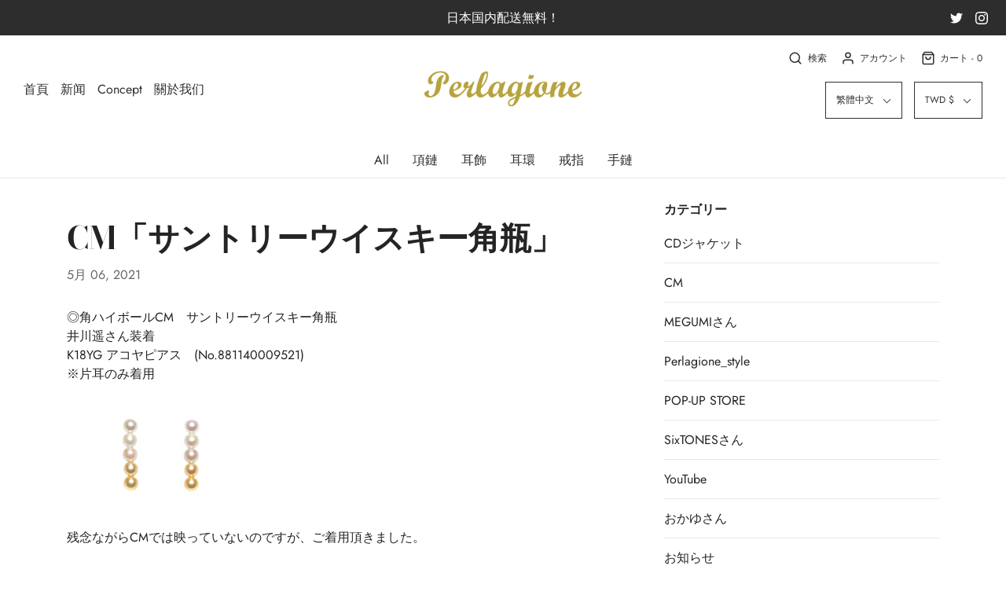

--- FILE ---
content_type: text/html; charset=utf-8
request_url: https://perlagione.com/zh-tw/blogs/%E3%83%8B%E3%83%A5%E3%83%BC%E3%82%B9/cm
body_size: 41017
content:
<!DOCTYPE html>
<!--[if lt IE 7 ]><html class="no-js ie ie6" lang="en"> <![endif]-->
<!--[if IE 7 ]><html class="no-js ie ie7" lang="en"> <![endif]-->
<!--[if IE 8 ]><html class="no-js ie ie8" lang="en"> <![endif]-->
<!--[if (gte IE 9)|!(IE)]><!-->
<html class="no-js" lang="en">
<!--<![endif]-->
<head>

	<meta charset="utf-8">

	<!--[if lt IE 9]>
		<script src="//html5shim.googlecode.com/svn/trunk/html5.js"></script>
	<![endif]-->

	<title>
		CM「サントリーウイスキー角瓶」 &ndash; Perlagione Eshop
	</title>

	<script type="text/javascript">
		document.documentElement.className = document.documentElement.className.replace('no-js', 'js');
	</script>

	
	<meta name="description" content="◎角ハイボールCM　サントリーウイスキー角瓶 井川遥さん装着 K18YG アコヤピアス　(No.881140009521) ※片耳のみ着用 残念ながらCMでは映っていないのですが、ご着用頂きました。">
	

	
		<meta name="viewport" content="width=device-width, initial-scale=1, shrink-to-fit=no">
	

	<!-- /snippets/social-meta-tags.liquid -->




<meta property="og:site_name" content="Perlagione Eshop">
<meta property="og:url" content="https://perlagione.com/zh-tw/blogs/%e3%83%8b%e3%83%a5%e3%83%bc%e3%82%b9/cm">
<meta property="og:title" content="CM「サントリーウイスキー角瓶」">
<meta property="og:type" content="article">
<meta property="og:description" content="
◎角ハイボールCM　サントリーウイスキー角瓶

井川遥さん装着

K18YG アコヤピアス　(No.881140009521)
※片耳のみ着用


残念ながらCMでは映っていないのですが、ご着用頂きました。">






  <meta name="twitter:site" content="@">

<meta name="twitter:card" content="summary_large_image">
<meta name="twitter:title" content="CM「サントリーウイスキー角瓶」">
<meta name="twitter:description" content="
◎角ハイボールCM　サントリーウイスキー角瓶

井川遥さん装着

K18YG アコヤピアス　(No.881140009521)
※片耳のみ着用


残念ながらCMでは映っていないのですが、ご着用頂きました。">

	<style>
/*============================================================================
  Typography
==============================================================================*/





@font-face {
  font-family: "Bodoni Moda";
  font-weight: 700;
  font-style: normal;
  src: url("//perlagione.com/cdn/fonts/bodoni_moda/bodonimoda_n7.837502b3cbe406d2c6f311e87870fa9980b0b36a.woff2") format("woff2"),
       url("//perlagione.com/cdn/fonts/bodoni_moda/bodonimoda_n7.c198e1cda930f96f6ae1aa8ef8facc95a64cfd1f.woff") format("woff");
}

@font-face {
  font-family: Jost;
  font-weight: 400;
  font-style: normal;
  src: url("//perlagione.com/cdn/fonts/jost/jost_n4.d47a1b6347ce4a4c9f437608011273009d91f2b7.woff2") format("woff2"),
       url("//perlagione.com/cdn/fonts/jost/jost_n4.791c46290e672b3f85c3d1c651ef2efa3819eadd.woff") format("woff");
}

@font-face {
  font-family: Figtree;
  font-weight: 600;
  font-style: normal;
  src: url("//perlagione.com/cdn/fonts/figtree/figtree_n6.9d1ea52bb49a0a86cfd1b0383d00f83d3fcc14de.woff2") format("woff2"),
       url("//perlagione.com/cdn/fonts/figtree/figtree_n6.f0fcdea525a0e47b2ae4ab645832a8e8a96d31d3.woff") format("woff");
}




  @font-face {
  font-family: Jost;
  font-weight: 700;
  font-style: normal;
  src: url("//perlagione.com/cdn/fonts/jost/jost_n7.921dc18c13fa0b0c94c5e2517ffe06139c3615a3.woff2") format("woff2"),
       url("//perlagione.com/cdn/fonts/jost/jost_n7.cbfc16c98c1e195f46c536e775e4e959c5f2f22b.woff") format("woff");
}




  @font-face {
  font-family: Jost;
  font-weight: 400;
  font-style: italic;
  src: url("//perlagione.com/cdn/fonts/jost/jost_i4.b690098389649750ada222b9763d55796c5283a5.woff2") format("woff2"),
       url("//perlagione.com/cdn/fonts/jost/jost_i4.fd766415a47e50b9e391ae7ec04e2ae25e7e28b0.woff") format("woff");
}




  @font-face {
  font-family: Jost;
  font-weight: 700;
  font-style: italic;
  src: url("//perlagione.com/cdn/fonts/jost/jost_i7.d8201b854e41e19d7ed9b1a31fe4fe71deea6d3f.woff2") format("woff2"),
       url("//perlagione.com/cdn/fonts/jost/jost_i7.eae515c34e26b6c853efddc3fc0c552e0de63757.woff") format("woff");
}



/*============================================================================
  #General Variables
==============================================================================*/

:root {
  --page-background: #ffffff;

  --color-primary: #242424;
  --disabled-color-primary: rgba(36, 36, 36, 0.5);
  --link-color: #242424;
  --active-link-color: #242424;

  --button-background-color: #242424;
  --button-background-hover-color: #3a3a3a;
  --button-background-hover-color-lighten: #474747;
  --button-text-color: #ffffff;

  --sale-color: #242424;
  --sale-text-color: #ffffff;
  --sale-color-faint: rgba(36, 36, 36, 0.1);
  --sold-out-color: #242424;
  --sold-out-text-color: #ffffff;

  --header-background: #ffffff;
  --header-text: #2e2e2e;
  --header-border-color: rgba(46, 46, 46, 0.1);
  --header-hover-background-color: rgba(46, 46, 46, 0.1);
  --header-overlay-text: #ffffff;

  --sticky-header-background: #ffffff;
  --sticky-header-text: #2e2e2e;
  --sticky-header-border: rgba(46, 46, 46, 0.1);

  --mobile-menu-text: #ffffff;
  --mobile-menu-background: #222222;
  --mobile-menu-border-color: rgba(255, 255, 255, 0.5);

  --footer-background: #242424;
  --footer-text: #ffffff;
  --footer-hover-background-color: rgba(255, 255, 255, 0.1);


  --pop-up-text: #242424;
  --pop-up-background: #fff;

  --secondary-color: rgba(0, 0, 0, 1) !default;
  --select-padding: 5px;
  --select-radius: 2px !default;

  --border-color: rgba(36, 36, 36, 0.5);
  --border-search: rgba(46, 46, 46, 0.1);
  --border-color-subtle: rgba(36, 36, 36, 0.1);
  --border-color-subtle-darken: #171717;

  --color-scheme-light-background: #F3F3F3;
  --color-scheme-light-text: #414141;
  --color-scheme-light-text-lighten: #4e4e4e;
  --color-scheme-light-input-hover: rgba(65, 65, 65, 0.1);

  --color-scheme-accent-background: #464646;
  --color-scheme-accent-text: #ffffff;
  --color-scheme-accent-text-lighten: #ffffff;
  --color-scheme-accent-input-hover: rgba(255, 255, 255, 0.1);

  --color-scheme-dark-background: #3C3C3C;
  --color-scheme-dark-text: #ffffff;
  --color-scheme-dark-text-darken: #f2f2f2;
  --color-scheme-dark-input-hover: rgba(255, 255, 255, 0.1);

  --header-font-stack: "Bodoni Moda", serif;
  --header-font-weight: 700;
  --header-font-style: normal;
  --header-font-transform: none;

  
  --header-letter-spacing: normal;
  

  --body-font-stack: Jost, sans-serif;
  --body-font-weight: 400;
  --body-font-style: normal;
  --body-font-size-int: 16;
  --body-font-size: 16px;

  --subheading-font-stack: Figtree, sans-serif;
  --subheading-font-weight: 600;
  --subheading-font-style: normal;
  --subheading-font-transform: none;
  --subheading-case: none;

  
  --heading-base: 40;
  --subheading-base: 14;
  --subheading-2-font-size: 16px;
  --subheading-2-line-height: 20px;
  --product-titles: 28;
  --subpage-header: 28;
  --subpage-header-px: 28px;
  --subpage-header-line-height: 40px;
  --heading-font-size: 40px;
  --heading-line-height: 52px;
  --subheading-font-size: 14px;
  --subheading-line-height: 18px;
  

  --color-image-overlay: #242424;
  --color-image-overlay-text: #fff;
  --image-overlay-opacity: calc(50 / 100);

  --flexslider-icon-eot: //perlagione.com/cdn/shop/t/9/assets/flexslider-icon.eot?v=70838442330258149421707184735;
  --flexslider-icon-eot-ie: //perlagione.com/cdn/shop/t/9/assets/flexslider-icon.eot%23iefix?v=2079;
  --flexslider-icon-woff: //perlagione.com/cdn/shop/t/9/assets/flexslider-icon.eot?v=70838442330258149421707184735;
  --flexslider-icon-ttf: //perlagione.com/cdn/shop/t/9/assets/flexslider-icon.eot?v=70838442330258149421707184735;
  --flexslider-icon-svg: //perlagione.com/cdn/shop/t/9/assets/flexslider-icon.eot?v=70838442330258149421707184735;

  --delete-button-png: //perlagione.com/cdn/shop/t/9/assets/delete.png?v=2079;
  --loader-svg: //perlagione.com/cdn/shop/t/9/assets/loader.svg?v=119822953187440061741707184735;

  
  --mobile-menu-link-transform: none;
  --mobile-menu-link-letter-spacing: 0;
  

  
  --buttons-transform: uppercase;
  --buttons-letter-spacing: 2px;
  

  
    --button-font-family: var(--body-font-stack);
    --button-font-weight: var(--body-font-weight);
    --button-font-style: var(--body-font-style);
    --button-font-size: var(--body-font-size);
  

  
    --button-font-size-int: calc(var(--body-font-size-int) - 2);
  

  
    --subheading-letter-spacing: normal;
  

  
    --nav-font-family: var(--body-font-stack);
    --nav-font-weight: var(--body-font-weight);
    --nav-font-style: var(--body-font-style);
  

  
    --nav-text-transform: none;
    --nav-letter-spacing: 0;
  

  
    --nav-font-size-int: var(--body-font-size-int);
  

  --password-text-color: #000000;
  --password-error-background: #feebeb;
  --password-error-text: #7e1412;
  --password-login-background: #111111;
  --password-login-text: #b8b8b8;
  --password-btn-text: #ffffff;
  --password-btn-background: #000000;
  --password-btn-background-success: #4caf50;
}
</style>


	<link rel="canonical" href="https://perlagione.com/zh-tw/blogs/%e3%83%8b%e3%83%a5%e3%83%bc%e3%82%b9/cm" />

	<!-- CSS -->
	<link href="//perlagione.com/cdn/shop/t/9/assets/theme.min.css?v=175068346460861610651707184735" rel="stylesheet" type="text/css" media="all" />
	<link href="//perlagione.com/cdn/shop/t/9/assets/custom.css?v=60929843993882887651707184735" rel="stylesheet" type="text/css" media="all" />

	



	

	<link rel="sitemap" type="application/xml" title="Sitemap" href="/sitemap.xml" />

	<script>window.performance && window.performance.mark && window.performance.mark('shopify.content_for_header.start');</script><meta id="shopify-digital-wallet" name="shopify-digital-wallet" content="/25930432574/digital_wallets/dialog">
<meta name="shopify-checkout-api-token" content="4324a61d0f64b940668018b8cc810528">
<meta id="in-context-paypal-metadata" data-shop-id="25930432574" data-venmo-supported="false" data-environment="production" data-locale="en_US" data-paypal-v4="true" data-currency="TWD">
<link rel="alternate" type="application/atom+xml" title="Feed" href="/zh-tw/blogs/%E3%83%8B%E3%83%A5%E3%83%BC%E3%82%B9.atom" />
<link rel="alternate" hreflang="x-default" href="https://perlagione.com/blogs/%E3%83%8B%E3%83%A5%E3%83%BC%E3%82%B9/cm">
<link rel="alternate" hreflang="ja" href="https://perlagione.com/blogs/%E3%83%8B%E3%83%A5%E3%83%BC%E3%82%B9/cm">
<link rel="alternate" hreflang="zh-Hans" href="https://perlagione.com/zh/blogs/%E3%83%8B%E3%83%A5%E3%83%BC%E3%82%B9/cm">
<link rel="alternate" hreflang="en" href="https://perlagione.com/en/blogs/%E3%83%8B%E3%83%A5%E3%83%BC%E3%82%B9/cm">
<link rel="alternate" hreflang="ja-US" href="https://perlagione.com/ja-us/blogs/%E3%83%8B%E3%83%A5%E3%83%BC%E3%82%B9/cm">
<link rel="alternate" hreflang="zh-Hans-US" href="https://perlagione.com/zh-us/blogs/%E3%83%8B%E3%83%A5%E3%83%BC%E3%82%B9/cm">
<link rel="alternate" hreflang="en-US" href="https://perlagione.com/en-us/blogs/%E3%83%8B%E3%83%A5%E3%83%BC%E3%82%B9/cm">
<link rel="alternate" hreflang="zh-Hans-CN" href="https://perlagione.com/zh-cn/blogs/%E3%83%8B%E3%83%A5%E3%83%BC%E3%82%B9/cm">
<link rel="alternate" hreflang="ja-CN" href="https://perlagione.com/ja-cn/blogs/%E3%83%8B%E3%83%A5%E3%83%BC%E3%82%B9/cm">
<link rel="alternate" hreflang="en-CN" href="https://perlagione.com/en-cn/blogs/%E3%83%8B%E3%83%A5%E3%83%BC%E3%82%B9/cm">
<link rel="alternate" hreflang="ja-TW" href="https://perlagione.com/ja-tw/blogs/%E3%83%8B%E3%83%A5%E3%83%BC%E3%82%B9/cm">
<link rel="alternate" hreflang="en-TW" href="https://perlagione.com/en-tw/blogs/%E3%83%8B%E3%83%A5%E3%83%BC%E3%82%B9/cm">
<link rel="alternate" hreflang="zh-Hant-TW" href="https://perlagione.com/zh-tw/blogs/%E3%83%8B%E3%83%A5%E3%83%BC%E3%82%B9/cm">
<link rel="alternate" hreflang="en-KR" href="https://perlagione.com/en-kr/blogs/%E3%83%8B%E3%83%A5%E3%83%BC%E3%82%B9/cm">
<link rel="alternate" hreflang="ja-KR" href="https://perlagione.com/ja-kr/blogs/%E3%83%8B%E3%83%A5%E3%83%BC%E3%82%B9/cm">
<link rel="alternate" hreflang="zh-Hans-KR" href="https://perlagione.com/zh-kr/blogs/%E3%83%8B%E3%83%A5%E3%83%BC%E3%82%B9/cm">
<link rel="alternate" hreflang="zh-Hans-JP" href="https://perlagione.com/zh/blogs/%E3%83%8B%E3%83%A5%E3%83%BC%E3%82%B9/cm">
<script async="async" src="/checkouts/internal/preloads.js?locale=zh-TW"></script>
<link rel="preconnect" href="https://shop.app" crossorigin="anonymous">
<script async="async" src="https://shop.app/checkouts/internal/preloads.js?locale=zh-TW&shop_id=25930432574" crossorigin="anonymous"></script>
<script id="apple-pay-shop-capabilities" type="application/json">{"shopId":25930432574,"countryCode":"JP","currencyCode":"TWD","merchantCapabilities":["supports3DS"],"merchantId":"gid:\/\/shopify\/Shop\/25930432574","merchantName":"Perlagione Eshop","requiredBillingContactFields":["postalAddress","email","phone"],"requiredShippingContactFields":["postalAddress","email","phone"],"shippingType":"shipping","supportedNetworks":["visa","masterCard","amex","jcb","discover"],"total":{"type":"pending","label":"Perlagione Eshop","amount":"1.00"},"shopifyPaymentsEnabled":true,"supportsSubscriptions":true}</script>
<script id="shopify-features" type="application/json">{"accessToken":"4324a61d0f64b940668018b8cc810528","betas":["rich-media-storefront-analytics"],"domain":"perlagione.com","predictiveSearch":false,"shopId":25930432574,"locale":"zh-tw"}</script>
<script>var Shopify = Shopify || {};
Shopify.shop = "perlagione-eshop.myshopify.com";
Shopify.locale = "zh-TW";
Shopify.currency = {"active":"TWD","rate":"0.20343186"};
Shopify.country = "TW";
Shopify.theme = {"name":"AW2020のコピー20240206","id":165560877359,"schema_name":"Envy","schema_version":"26.4.0","theme_store_id":411,"role":"main"};
Shopify.theme.handle = "null";
Shopify.theme.style = {"id":null,"handle":null};
Shopify.cdnHost = "perlagione.com/cdn";
Shopify.routes = Shopify.routes || {};
Shopify.routes.root = "/zh-tw/";</script>
<script type="module">!function(o){(o.Shopify=o.Shopify||{}).modules=!0}(window);</script>
<script>!function(o){function n(){var o=[];function n(){o.push(Array.prototype.slice.apply(arguments))}return n.q=o,n}var t=o.Shopify=o.Shopify||{};t.loadFeatures=n(),t.autoloadFeatures=n()}(window);</script>
<script>
  window.ShopifyPay = window.ShopifyPay || {};
  window.ShopifyPay.apiHost = "shop.app\/pay";
  window.ShopifyPay.redirectState = null;
</script>
<script id="shop-js-analytics" type="application/json">{"pageType":"article"}</script>
<script defer="defer" async type="module" src="//perlagione.com/cdn/shopifycloud/shop-js/modules/v2/client.init-shop-cart-sync_CaiaFhqz.zh-TW.esm.js"></script>
<script defer="defer" async type="module" src="//perlagione.com/cdn/shopifycloud/shop-js/modules/v2/chunk.common_D2dUwcVR.esm.js"></script>
<script defer="defer" async type="module" src="//perlagione.com/cdn/shopifycloud/shop-js/modules/v2/chunk.modal_CdafGFEy.esm.js"></script>
<script type="module">
  await import("//perlagione.com/cdn/shopifycloud/shop-js/modules/v2/client.init-shop-cart-sync_CaiaFhqz.zh-TW.esm.js");
await import("//perlagione.com/cdn/shopifycloud/shop-js/modules/v2/chunk.common_D2dUwcVR.esm.js");
await import("//perlagione.com/cdn/shopifycloud/shop-js/modules/v2/chunk.modal_CdafGFEy.esm.js");

  window.Shopify.SignInWithShop?.initShopCartSync?.({"fedCMEnabled":true,"windoidEnabled":true});

</script>
<script>
  window.Shopify = window.Shopify || {};
  if (!window.Shopify.featureAssets) window.Shopify.featureAssets = {};
  window.Shopify.featureAssets['shop-js'] = {"shop-cart-sync":["modules/v2/client.shop-cart-sync_DPxkhAqo.zh-TW.esm.js","modules/v2/chunk.common_D2dUwcVR.esm.js","modules/v2/chunk.modal_CdafGFEy.esm.js"],"init-fed-cm":["modules/v2/client.init-fed-cm_DcY7k4cT.zh-TW.esm.js","modules/v2/chunk.common_D2dUwcVR.esm.js","modules/v2/chunk.modal_CdafGFEy.esm.js"],"shop-cash-offers":["modules/v2/client.shop-cash-offers_CvV8Vs9C.zh-TW.esm.js","modules/v2/chunk.common_D2dUwcVR.esm.js","modules/v2/chunk.modal_CdafGFEy.esm.js"],"shop-login-button":["modules/v2/client.shop-login-button_BTpYBRvF.zh-TW.esm.js","modules/v2/chunk.common_D2dUwcVR.esm.js","modules/v2/chunk.modal_CdafGFEy.esm.js"],"pay-button":["modules/v2/client.pay-button_De5p45vE.zh-TW.esm.js","modules/v2/chunk.common_D2dUwcVR.esm.js","modules/v2/chunk.modal_CdafGFEy.esm.js"],"shop-button":["modules/v2/client.shop-button_CR2dfxC4.zh-TW.esm.js","modules/v2/chunk.common_D2dUwcVR.esm.js","modules/v2/chunk.modal_CdafGFEy.esm.js"],"avatar":["modules/v2/client.avatar_BTnouDA3.zh-TW.esm.js"],"init-windoid":["modules/v2/client.init-windoid_Dv6sMVVp.zh-TW.esm.js","modules/v2/chunk.common_D2dUwcVR.esm.js","modules/v2/chunk.modal_CdafGFEy.esm.js"],"init-shop-for-new-customer-accounts":["modules/v2/client.init-shop-for-new-customer-accounts_B8p5Vdpi.zh-TW.esm.js","modules/v2/client.shop-login-button_BTpYBRvF.zh-TW.esm.js","modules/v2/chunk.common_D2dUwcVR.esm.js","modules/v2/chunk.modal_CdafGFEy.esm.js"],"init-shop-email-lookup-coordinator":["modules/v2/client.init-shop-email-lookup-coordinator_DUDfE80p.zh-TW.esm.js","modules/v2/chunk.common_D2dUwcVR.esm.js","modules/v2/chunk.modal_CdafGFEy.esm.js"],"init-shop-cart-sync":["modules/v2/client.init-shop-cart-sync_CaiaFhqz.zh-TW.esm.js","modules/v2/chunk.common_D2dUwcVR.esm.js","modules/v2/chunk.modal_CdafGFEy.esm.js"],"shop-toast-manager":["modules/v2/client.shop-toast-manager_CB9zoUKm.zh-TW.esm.js","modules/v2/chunk.common_D2dUwcVR.esm.js","modules/v2/chunk.modal_CdafGFEy.esm.js"],"init-customer-accounts":["modules/v2/client.init-customer-accounts_Cip3fQGC.zh-TW.esm.js","modules/v2/client.shop-login-button_BTpYBRvF.zh-TW.esm.js","modules/v2/chunk.common_D2dUwcVR.esm.js","modules/v2/chunk.modal_CdafGFEy.esm.js"],"init-customer-accounts-sign-up":["modules/v2/client.init-customer-accounts-sign-up_UxMIaZgt.zh-TW.esm.js","modules/v2/client.shop-login-button_BTpYBRvF.zh-TW.esm.js","modules/v2/chunk.common_D2dUwcVR.esm.js","modules/v2/chunk.modal_CdafGFEy.esm.js"],"shop-follow-button":["modules/v2/client.shop-follow-button_5RVXMhjy.zh-TW.esm.js","modules/v2/chunk.common_D2dUwcVR.esm.js","modules/v2/chunk.modal_CdafGFEy.esm.js"],"checkout-modal":["modules/v2/client.checkout-modal_CHGpp5tj.zh-TW.esm.js","modules/v2/chunk.common_D2dUwcVR.esm.js","modules/v2/chunk.modal_CdafGFEy.esm.js"],"shop-login":["modules/v2/client.shop-login_Dj-QcPl-.zh-TW.esm.js","modules/v2/chunk.common_D2dUwcVR.esm.js","modules/v2/chunk.modal_CdafGFEy.esm.js"],"lead-capture":["modules/v2/client.lead-capture_Gb4ukhJk.zh-TW.esm.js","modules/v2/chunk.common_D2dUwcVR.esm.js","modules/v2/chunk.modal_CdafGFEy.esm.js"],"payment-terms":["modules/v2/client.payment-terms_CQ7wdWVE.zh-TW.esm.js","modules/v2/chunk.common_D2dUwcVR.esm.js","modules/v2/chunk.modal_CdafGFEy.esm.js"]};
</script>
<script>(function() {
  var isLoaded = false;
  function asyncLoad() {
    if (isLoaded) return;
    isLoaded = true;
    var urls = ["https:\/\/nulls.solutions\/shopify\/gift-wrap\/app\/js\/nulls-gift-wrap.js?shop=perlagione-eshop.myshopify.com","https:\/\/sliderapp.hulkapps.com\/assets\/js\/slider.js?shop=perlagione-eshop.myshopify.com","https:\/\/d1qnl12h46g6qu.cloudfront.net\/perlagione-eshop.myshopify.com.js?shop=perlagione-eshop.myshopify.com","https:\/\/cdn.hextom.com\/js\/quickannouncementbar.js?shop=perlagione-eshop.myshopify.com","https:\/\/cdn.hextom.com\/js\/freeshippingbar.js?shop=perlagione-eshop.myshopify.com"];
    for (var i = 0; i < urls.length; i++) {
      var s = document.createElement('script');
      s.type = 'text/javascript';
      s.async = true;
      s.src = urls[i];
      var x = document.getElementsByTagName('script')[0];
      x.parentNode.insertBefore(s, x);
    }
  };
  if(window.attachEvent) {
    window.attachEvent('onload', asyncLoad);
  } else {
    window.addEventListener('load', asyncLoad, false);
  }
})();</script>
<script id="__st">var __st={"a":25930432574,"offset":32400,"reqid":"3beaa6fd-69a7-4625-ac01-aa0ea595ffdc-1769117517","pageurl":"perlagione.com\/zh-tw\/blogs\/%E3%83%8B%E3%83%A5%E3%83%BC%E3%82%B9\/cm","s":"articles-555681677374","u":"0e39ab8d8289","p":"article","rtyp":"article","rid":555681677374};</script>
<script>window.ShopifyPaypalV4VisibilityTracking = true;</script>
<script id="captcha-bootstrap">!function(){'use strict';const t='contact',e='account',n='new_comment',o=[[t,t],['blogs',n],['comments',n],[t,'customer']],c=[[e,'customer_login'],[e,'guest_login'],[e,'recover_customer_password'],[e,'create_customer']],r=t=>t.map((([t,e])=>`form[action*='/${t}']:not([data-nocaptcha='true']) input[name='form_type'][value='${e}']`)).join(','),a=t=>()=>t?[...document.querySelectorAll(t)].map((t=>t.form)):[];function s(){const t=[...o],e=r(t);return a(e)}const i='password',u='form_key',d=['recaptcha-v3-token','g-recaptcha-response','h-captcha-response',i],f=()=>{try{return window.sessionStorage}catch{return}},m='__shopify_v',_=t=>t.elements[u];function p(t,e,n=!1){try{const o=window.sessionStorage,c=JSON.parse(o.getItem(e)),{data:r}=function(t){const{data:e,action:n}=t;return t[m]||n?{data:e,action:n}:{data:t,action:n}}(c);for(const[e,n]of Object.entries(r))t.elements[e]&&(t.elements[e].value=n);n&&o.removeItem(e)}catch(o){console.error('form repopulation failed',{error:o})}}const l='form_type',E='cptcha';function T(t){t.dataset[E]=!0}const w=window,h=w.document,L='Shopify',v='ce_forms',y='captcha';let A=!1;((t,e)=>{const n=(g='f06e6c50-85a8-45c8-87d0-21a2b65856fe',I='https://cdn.shopify.com/shopifycloud/storefront-forms-hcaptcha/ce_storefront_forms_captcha_hcaptcha.v1.5.2.iife.js',D={infoText:'已受到 hCaptcha 保護',privacyText:'隱私',termsText:'條款'},(t,e,n)=>{const o=w[L][v],c=o.bindForm;if(c)return c(t,g,e,D).then(n);var r;o.q.push([[t,g,e,D],n]),r=I,A||(h.body.append(Object.assign(h.createElement('script'),{id:'captcha-provider',async:!0,src:r})),A=!0)});var g,I,D;w[L]=w[L]||{},w[L][v]=w[L][v]||{},w[L][v].q=[],w[L][y]=w[L][y]||{},w[L][y].protect=function(t,e){n(t,void 0,e),T(t)},Object.freeze(w[L][y]),function(t,e,n,w,h,L){const[v,y,A,g]=function(t,e,n){const i=e?o:[],u=t?c:[],d=[...i,...u],f=r(d),m=r(i),_=r(d.filter((([t,e])=>n.includes(e))));return[a(f),a(m),a(_),s()]}(w,h,L),I=t=>{const e=t.target;return e instanceof HTMLFormElement?e:e&&e.form},D=t=>v().includes(t);t.addEventListener('submit',(t=>{const e=I(t);if(!e)return;const n=D(e)&&!e.dataset.hcaptchaBound&&!e.dataset.recaptchaBound,o=_(e),c=g().includes(e)&&(!o||!o.value);(n||c)&&t.preventDefault(),c&&!n&&(function(t){try{if(!f())return;!function(t){const e=f();if(!e)return;const n=_(t);if(!n)return;const o=n.value;o&&e.removeItem(o)}(t);const e=Array.from(Array(32),(()=>Math.random().toString(36)[2])).join('');!function(t,e){_(t)||t.append(Object.assign(document.createElement('input'),{type:'hidden',name:u})),t.elements[u].value=e}(t,e),function(t,e){const n=f();if(!n)return;const o=[...t.querySelectorAll(`input[type='${i}']`)].map((({name:t})=>t)),c=[...d,...o],r={};for(const[a,s]of new FormData(t).entries())c.includes(a)||(r[a]=s);n.setItem(e,JSON.stringify({[m]:1,action:t.action,data:r}))}(t,e)}catch(e){console.error('failed to persist form',e)}}(e),e.submit())}));const S=(t,e)=>{t&&!t.dataset[E]&&(n(t,e.some((e=>e===t))),T(t))};for(const o of['focusin','change'])t.addEventListener(o,(t=>{const e=I(t);D(e)&&S(e,y())}));const B=e.get('form_key'),M=e.get(l),P=B&&M;t.addEventListener('DOMContentLoaded',(()=>{const t=y();if(P)for(const e of t)e.elements[l].value===M&&p(e,B);[...new Set([...A(),...v().filter((t=>'true'===t.dataset.shopifyCaptcha))])].forEach((e=>S(e,t)))}))}(h,new URLSearchParams(w.location.search),n,t,e,['guest_login'])})(!0,!0)}();</script>
<script integrity="sha256-4kQ18oKyAcykRKYeNunJcIwy7WH5gtpwJnB7kiuLZ1E=" data-source-attribution="shopify.loadfeatures" defer="defer" src="//perlagione.com/cdn/shopifycloud/storefront/assets/storefront/load_feature-a0a9edcb.js" crossorigin="anonymous"></script>
<script crossorigin="anonymous" defer="defer" src="//perlagione.com/cdn/shopifycloud/storefront/assets/shopify_pay/storefront-65b4c6d7.js?v=20250812"></script>
<script data-source-attribution="shopify.dynamic_checkout.dynamic.init">var Shopify=Shopify||{};Shopify.PaymentButton=Shopify.PaymentButton||{isStorefrontPortableWallets:!0,init:function(){window.Shopify.PaymentButton.init=function(){};var t=document.createElement("script");t.src="https://perlagione.com/cdn/shopifycloud/portable-wallets/latest/portable-wallets.zh-tw.js",t.type="module",document.head.appendChild(t)}};
</script>
<script data-source-attribution="shopify.dynamic_checkout.buyer_consent">
  function portableWalletsHideBuyerConsent(e){var t=document.getElementById("shopify-buyer-consent"),n=document.getElementById("shopify-subscription-policy-button");t&&n&&(t.classList.add("hidden"),t.setAttribute("aria-hidden","true"),n.removeEventListener("click",e))}function portableWalletsShowBuyerConsent(e){var t=document.getElementById("shopify-buyer-consent"),n=document.getElementById("shopify-subscription-policy-button");t&&n&&(t.classList.remove("hidden"),t.removeAttribute("aria-hidden"),n.addEventListener("click",e))}window.Shopify?.PaymentButton&&(window.Shopify.PaymentButton.hideBuyerConsent=portableWalletsHideBuyerConsent,window.Shopify.PaymentButton.showBuyerConsent=portableWalletsShowBuyerConsent);
</script>
<script data-source-attribution="shopify.dynamic_checkout.cart.bootstrap">document.addEventListener("DOMContentLoaded",(function(){function t(){return document.querySelector("shopify-accelerated-checkout-cart, shopify-accelerated-checkout")}if(t())Shopify.PaymentButton.init();else{new MutationObserver((function(e,n){t()&&(Shopify.PaymentButton.init(),n.disconnect())})).observe(document.body,{childList:!0,subtree:!0})}}));
</script>
<link id="shopify-accelerated-checkout-styles" rel="stylesheet" media="screen" href="https://perlagione.com/cdn/shopifycloud/portable-wallets/latest/accelerated-checkout-backwards-compat.css" crossorigin="anonymous">
<style id="shopify-accelerated-checkout-cart">
        #shopify-buyer-consent {
  margin-top: 1em;
  display: inline-block;
  width: 100%;
}

#shopify-buyer-consent.hidden {
  display: none;
}

#shopify-subscription-policy-button {
  background: none;
  border: none;
  padding: 0;
  text-decoration: underline;
  font-size: inherit;
  cursor: pointer;
}

#shopify-subscription-policy-button::before {
  box-shadow: none;
}

      </style>

<script>window.performance && window.performance.mark && window.performance.mark('shopify.content_for_header.end');</script>

	<script type="text/javascript">
	window.lazySizesConfig = window.lazySizesConfig || {};
	window.lazySizesConfig.rias = window.lazySizesConfig.rias || {};

	// configure available widths to replace with the {width} placeholder
	window.lazySizesConfig.rias.widths = [150, 300, 600, 900, 1200, 1500, 1800, 2100];

	window.wetheme = {
		name: 'Envy',
	};
	</script>

	

	<script type="module" src="//perlagione.com/cdn/shop/t/9/assets/theme.min.js?v=8599793025724479281707184735"></script>
	<script nomodule src="//perlagione.com/cdn/shop/t/9/assets/theme.legacy.min.js?v=111488589854031950461707184735"></script>
<!-- BEGIN app block: shopify://apps/langshop/blocks/sdk/84899e01-2b29-42af-99d6-46d16daa2111 --><!-- BEGIN app snippet: config --><script type="text/javascript">
    /** Workaround for backward compatibility with old versions of localized themes */
    if (window.LangShopConfig && window.LangShopConfig.themeDynamics && window.LangShopConfig.themeDynamics.length) {
        themeDynamics = window.LangShopConfig.themeDynamics;
    } else {
        themeDynamics = [];
    }

    window.LangShopConfig = {
    "currentLanguage": "zh-TW",
    "currentCurrency": "twd",
    "currentCountry": "TW",
    "shopifyLocales": [{"code":"ja","name":"日文","endonym_name":"日本語","rootUrl":"\/ja-tw"},{"code":"en","name":"英文","endonym_name":"English","rootUrl":"\/en-tw"},{"code":"zh-TW","name":"繁體中文","endonym_name":"繁體中文","rootUrl":"\/zh-tw"}    ],
    "shopifyCountries": [{"code":"CN","name":"中國", "currency":"CNY"},{"code":"KR","name":"南韓", "currency":"KRW"},{"code":"TW","name":"台灣", "currency":"TWD"},{"code":"JP","name":"日本", "currency":"JPY"},{"code":"US","name":"美國", "currency":"USD"}    ],
    "shopifyCurrencies": ["CNY","JPY","KRW","TWD","USD"],
    "originalLanguage": {"code":"ja","alias":null,"title":"Japanese","icon":null,"published":true,"active":false},
    "targetLanguages": [{"code":"en","alias":null,"title":"English","icon":null,"published":true,"active":true},{"code":"zh-CN","alias":null,"title":"Chinese (China)","icon":null,"published":true,"active":true},{"code":"zh-TW","alias":null,"title":"Chinese (Taiwan)","icon":null,"published":true,"active":true}],
    "languagesSwitchers": {"languageCurrency":{"status":"disabled","desktop":{"isActive":true,"generalCustomize":{"template":3,"displayed":"language","language":"name","languageFlag":true,"currency":"code","currencyFlag":false,"switcher":"floating","position":"bottom-right","verticalSliderValue":15,"verticalSliderDimension":"px","horizontalSliderValue":15,"horizontalSliderDimension":"px"},"advancedCustomize":{"switcherStyle":{"flagRounding":0,"flagRoundingDimension":"px","flagPosition":"left","backgroundColor":"#202223","padding":{"left":16,"top":14,"right":16,"bottom":14},"paddingDimension":"px","fontSize":18,"fontSizeDimension":"px","fontFamily":"inherit","fontColor":"#FFFFFF","borderWidth":0,"borderWidthDimension":"px","borderRadius":0,"borderRadiusDimension":"px","borderColor":"#FFFFFF"},"dropDownStyle":{"backgroundColor":"#202223","padding":{"left":16,"top":14,"right":16,"bottom":14},"paddingDimension":"px","fontSize":18,"fontSizeDimension":"px","fontFamily":"inherit","fontColor":"#FFFFFF","borderWidth":0,"borderWidthDimension":"px","borderRadius":0,"borderRadiusDimension":"px","borderColor":"#FFFFFF"},"arrow":{"size":6,"sizeDimension":"px","color":"#FFFFFF"}}},"mobile":{"isActive":true,"sameAsDesktop":false,"generalCustomize":{"template":0,"displayed":"language-currency","language":"name","languageFlag":true,"currency":"code","currencyFlag":true,"switcher":"floating","position":"bottom-left","verticalSliderValue":15,"verticalSliderDimension":"px","horizontalSliderValue":15,"horizontalSliderDimension":"px"},"advancedCustomize":{"switcherStyle":{"flagRounding":0,"flagRoundingDimension":"px","flagPosition":"left","backgroundColor":"#FFFFFF","padding":{"left":16,"top":14,"right":16,"bottom":14},"paddingDimension":"px","fontSize":18,"fontSizeDimension":"px","fontFamily":"inherit","fontColor":"#202223","borderWidth":0,"borderWidthDimension":"px","borderRadius":0,"borderRadiusDimension":"px","borderColor":"#FFFFFF"},"dropDownStyle":{"backgroundColor":"#FFFFFF","padding":{"left":16,"top":12,"right":16,"bottom":12},"paddingDimension":"px","fontSize":18,"fontSizeDimension":"px","fontFamily":"inherit","fontColor":"#202223","borderWidth":0,"borderWidthDimension":"px","borderRadius":0,"borderRadiusDimension":"px","borderColor":"#FFFFFF"},"arrow":{"size":6,"sizeDimension":"px","color":"#1D1D1D"}}}},"autoDetection":{"status":"admin-only","alertType":"popup","popupContainer":{"position":"center","backgroundColor":"#f9ffd8","width":700,"widthDimension":"px","padding":{"left":20,"top":20,"right":20,"bottom":20},"paddingDimension":"px","borderWidth":0,"borderWidthDimension":"px","borderRadius":8,"borderRadiusDimension":"px","borderColor":"#FFFFFF","fontSize":18,"fontSizeDimension":"px","fontFamily":"inherit","fontColor":"#202223"},"bannerContainer":{"position":"top","backgroundColor":"#FFFFFF","width":8,"widthDimension":"px","padding":{"left":20,"top":20,"right":20,"bottom":20},"paddingDimension":"px","borderWidth":0,"borderWidthDimension":"px","borderRadius":8,"borderRadiusDimension":"px","borderColor":"#FFFFFF","fontSize":18,"fontSizeDimension":"px","fontFamily":"inherit","fontColor":"#202223"},"selectorContainer":{"backgroundColor":"#FFFFFF","padding":{"left":8,"top":8,"right":8,"bottom":8},"paddingDimension":"px","borderWidth":0,"borderWidthDimension":"px","borderRadius":8,"borderRadiusDimension":"px","borderColor":"#FFFFFF","fontSize":18,"fontSizeDimension":"px","fontFamily":"inherit","fontColor":"#202223"},"button":{"backgroundColor":"#FFFFFF","padding":{"left":8,"top":8,"right":8,"bottom":8},"paddingDimension":"px","borderWidth":0,"borderWidthDimension":"px","borderRadius":8,"borderRadiusDimension":"px","borderColor":"#FFFFFF","fontSize":18,"fontSizeDimension":"px","fontFamily":"inherit","fontColor":"#202223"},"closeIcon":{"size":16,"sizeDimension":"px","color":"#1D1D1D"}}},
    "defaultCurrency": {"code":"jpy","title":"Yen","icon":null,"rate":104.009,"formatWithCurrency":"¥{{amount}} JPY","formatWithoutCurrency":"¥{{amount}}"},
    "targetCurrencies": [{"code":"twd","title":"New Taiwan Dollar","icon":null,"rate":28.4053,"formatWithCurrency":"${{amount}} TWD","formatWithoutCurrency":"${{amount}}","id":"twd"},{"code":"usd","title":"US Dollar","icon":null,"rate":1,"formatWithCurrency":"${{amount}} USD","formatWithoutCurrency":"${{amount}}","id":"usd"}],
    "currenciesSwitchers": [{"id":39085307,"title":null,"type":"dropdown","display":"all","position":"bottom-left","offset":"10px","shortTitles":false,"isolateStyles":true,"icons":"rounded","sprite":"flags","defaultStyles":true,"devices":{"mobile":{"visible":true,"minWidth":null,"maxWidth":{"value":480,"dimension":"px"}},"tablet":{"visible":true,"minWidth":{"value":481,"dimension":"px"},"maxWidth":{"value":1023,"dimension":"px"}},"desktop":{"visible":true,"minWidth":{"value":1024,"dimension":"px"},"maxWidth":null}},"styles":{"dropdown":{"activeContainer":{"padding":{"top":{"value":8,"dimension":"px"},"right":{"value":10,"dimension":"px"},"bottom":{"value":8,"dimension":"px"},"left":{"value":10,"dimension":"px"}},"background":"rgba(255,255,255,.95)","borderRadius":{"topLeft":{"value":0,"dimension":"px"},"topRight":{"value":0,"dimension":"px"},"bottomLeft":{"value":0,"dimension":"px"},"bottomRight":{"value":0,"dimension":"px"}},"borderTop":{"color":"rgba(224, 224, 224, 1)","style":"solid","width":{"value":1,"dimension":"px"}},"borderRight":{"color":"rgba(224, 224, 224, 1)","style":"solid","width":{"value":1,"dimension":"px"}},"borderBottom":{"color":"rgba(224, 224, 224, 1)","style":"solid","width":{"value":1,"dimension":"px"}},"borderLeft":{"color":"rgba(224, 224, 224, 1)","style":"solid","width":{"value":1,"dimension":"px"}}},"activeContainerHovered":null,"activeItem":{"fontSize":{"value":13,"dimension":"px"},"fontFamily":"Open Sans","color":"rgba(39, 46, 49, 1)"},"activeItemHovered":null,"activeItemIcon":{"offset":{"value":10,"dimension":"px"},"position":"left"},"dropdownContainer":{"animation":"sliding","background":"rgba(255,255,255,.95)","borderRadius":{"topLeft":{"value":0,"dimension":"px"},"topRight":{"value":0,"dimension":"px"},"bottomLeft":{"value":0,"dimension":"px"},"bottomRight":{"value":0,"dimension":"px"}},"borderTop":{"color":"rgba(224, 224, 224, 1)","style":"solid","width":{"value":1,"dimension":"px"}},"borderRight":{"color":"rgba(224, 224, 224, 1)","style":"solid","width":{"value":1,"dimension":"px"}},"borderBottom":{"color":"rgba(224, 224, 224, 1)","style":"solid","width":{"value":1,"dimension":"px"}},"borderLeft":{"color":"rgba(224, 224, 224, 1)","style":"solid","width":{"value":1,"dimension":"px"}},"padding":{"top":{"value":0,"dimension":"px"},"right":{"value":0,"dimension":"px"},"bottom":{"value":0,"dimension":"px"},"left":{"value":0,"dimension":"px"}}},"dropdownContainerHovered":null,"dropdownItem":{"padding":{"top":{"value":8,"dimension":"px"},"right":{"value":10,"dimension":"px"},"bottom":{"value":8,"dimension":"px"},"left":{"value":10,"dimension":"px"}},"fontSize":{"value":13,"dimension":"px"},"fontFamily":"Open Sans","color":"rgba(39, 46, 49, 1)"},"dropdownItemHovered":{"color":"rgba(27, 160, 227, 1)"},"dropdownItemIcon":{"position":"left","offset":{"value":10,"dimension":"px"}},"arrow":{"color":"rgba(39, 46, 49, 1)","position":"right","offset":{"value":20,"dimension":"px"},"size":{"value":6,"dimension":"px"}}},"inline":{"container":{"background":"rgba(255,255,255,.95)","borderRadius":{"topLeft":{"value":4,"dimension":"px"},"topRight":{"value":4,"dimension":"px"},"bottomLeft":{"value":4,"dimension":"px"},"bottomRight":{"value":4,"dimension":"px"}},"borderTop":{"color":"rgba(224, 224, 224, 1)","style":"solid","width":{"value":1,"dimension":"px"}},"borderRight":{"color":"rgba(224, 224, 224, 1)","style":"solid","width":{"value":1,"dimension":"px"}},"borderBottom":{"color":"rgba(224, 224, 224, 1)","style":"solid","width":{"value":1,"dimension":"px"}},"borderLeft":{"color":"rgba(224, 224, 224, 1)","style":"solid","width":{"value":1,"dimension":"px"}}},"containerHovered":null,"item":{"background":"transparent","padding":{"top":{"value":8,"dimension":"px"},"right":{"value":10,"dimension":"px"},"bottom":{"value":8,"dimension":"px"},"left":{"value":10,"dimension":"px"}},"fontSize":{"value":13,"dimension":"px"},"fontFamily":"Open Sans","color":"rgba(39, 46, 49, 1)"},"itemHovered":{"background":"rgba(245, 245, 245, 1)","color":"rgba(39, 46, 49, 1)"},"itemActive":{"background":"rgba(245, 245, 245, 1)","color":"rgba(27, 160, 227, 1)"},"itemIcon":{"position":"left","offset":{"value":10,"dimension":"px"}}},"ios":{"activeContainer":{"padding":{"top":{"value":0,"dimension":"px"},"right":{"value":0,"dimension":"px"},"bottom":{"value":0,"dimension":"px"},"left":{"value":0,"dimension":"px"}},"background":"rgba(255,255,255,.95)","borderRadius":{"topLeft":{"value":0,"dimension":"px"},"topRight":{"value":0,"dimension":"px"},"bottomLeft":{"value":0,"dimension":"px"},"bottomRight":{"value":0,"dimension":"px"}},"borderTop":{"color":"rgba(224, 224, 224, 1)","style":"solid","width":{"value":1,"dimension":"px"}},"borderRight":{"color":"rgba(224, 224, 224, 1)","style":"solid","width":{"value":1,"dimension":"px"}},"borderBottom":{"color":"rgba(224, 224, 224, 1)","style":"solid","width":{"value":1,"dimension":"px"}},"borderLeft":{"color":"rgba(224, 224, 224, 1)","style":"solid","width":{"value":1,"dimension":"px"}}},"activeContainerHovered":null,"activeItem":{"fontSize":{"value":13,"dimension":"px"},"fontFamily":"Open Sans","color":"rgba(39, 46, 49, 1)","padding":{"top":{"value":8,"dimension":"px"},"right":{"value":10,"dimension":"px"},"bottom":{"value":8,"dimension":"px"},"left":{"value":10,"dimension":"px"}}},"activeItemHovered":null,"activeItemIcon":{"position":"left","offset":{"value":10,"dimension":"px"}},"modalOverlay":{"background":"rgba(0, 0, 0, 0.7)"},"wheelButtonsContainer":{"background":"rgba(255, 255, 255, 1)","padding":{"top":{"value":8,"dimension":"px"},"right":{"value":10,"dimension":"px"},"bottom":{"value":8,"dimension":"px"},"left":{"value":10,"dimension":"px"}},"borderTop":{"color":"rgba(224, 224, 224, 1)","style":"solid","width":{"value":0,"dimension":"px"}},"borderRight":{"color":"rgba(224, 224, 224, 1)","style":"solid","width":{"value":0,"dimension":"px"}},"borderBottom":{"color":"rgba(224, 224, 224, 1)","style":"solid","width":{"value":1,"dimension":"px"}},"borderLeft":{"color":"rgba(224, 224, 224, 1)","style":"solid","width":{"value":0,"dimension":"px"}}},"wheelCloseButton":{"fontSize":{"value":14,"dimension":"px"},"fontFamily":"Open Sans","color":"rgba(39, 46, 49, 1)","fontWeight":"bold"},"wheelCloseButtonHover":null,"wheelSubmitButton":{"fontSize":{"value":14,"dimension":"px"},"fontFamily":"Open Sans","color":"rgba(39, 46, 49, 1)","fontWeight":"bold"},"wheelSubmitButtonHover":null,"wheelPanelContainer":{"background":"rgba(255, 255, 255, 1)"},"wheelLine":{"borderTop":{"color":"rgba(224, 224, 224, 1)","style":"solid","width":{"value":1,"dimension":"px"}},"borderRight":{"color":"rgba(224, 224, 224, 1)","style":"solid","width":{"value":0,"dimension":"px"}},"borderBottom":{"color":"rgba(224, 224, 224, 1)","style":"solid","width":{"value":1,"dimension":"px"}},"borderLeft":{"color":"rgba(224, 224, 224, 1)","style":"solid","width":{"value":0,"dimension":"px"}}},"wheelItem":{"background":"transparent","padding":{"top":{"value":8,"dimension":"px"},"right":{"value":10,"dimension":"px"},"bottom":{"value":8,"dimension":"px"},"left":{"value":10,"dimension":"px"}},"fontSize":{"value":13,"dimension":"px"},"fontFamily":"Open Sans","color":"rgba(39, 46, 49, 1)","justifyContent":"flex-start"},"wheelItemIcon":{"position":"left","offset":{"value":10,"dimension":"px"}}},"modal":{"activeContainer":{"padding":{"top":{"value":0,"dimension":"px"},"right":{"value":0,"dimension":"px"},"bottom":{"value":0,"dimension":"px"},"left":{"value":0,"dimension":"px"}},"background":"rgba(255,255,255,.95)","borderRadius":{"topLeft":{"value":0,"dimension":"px"},"topRight":{"value":0,"dimension":"px"},"bottomLeft":{"value":0,"dimension":"px"},"bottomRight":{"value":0,"dimension":"px"}},"borderTop":{"color":"rgba(224, 224, 224, 1)","style":"solid","width":{"value":1,"dimension":"px"}},"borderRight":{"color":"rgba(224, 224, 224, 1)","style":"solid","width":{"value":1,"dimension":"px"}},"borderBottom":{"color":"rgba(224, 224, 224, 1)","style":"solid","width":{"value":1,"dimension":"px"}},"borderLeft":{"color":"rgba(224, 224, 224, 1)","style":"solid","width":{"value":1,"dimension":"px"}}},"activeContainerHovered":null,"activeItem":{"fontSize":{"value":13,"dimension":"px"},"fontFamily":"Open Sans","color":"rgba(39, 46, 49, 1)","padding":{"top":{"value":8,"dimension":"px"},"right":{"value":10,"dimension":"px"},"bottom":{"value":8,"dimension":"px"},"left":{"value":10,"dimension":"px"}}},"activeItemHovered":null,"activeItemIcon":{"position":"left","offset":{"value":10,"dimension":"px"}},"modalOverlay":{"background":"rgba(0, 0, 0, 0.7)"},"modalContent":{"animation":"sliding-down","background":"rgba(255, 255, 255, 1)","maxHeight":{"value":80,"dimension":"vh"},"maxWidth":{"value":80,"dimension":"vw"},"width":{"value":320,"dimension":"px"}},"modalContentHover":null,"modalItem":{"reverseElements":true,"fontSize":{"value":11,"dimension":"px"},"fontFamily":"Open Sans","color":"rgba(102, 102, 102, 1)","textTransform":"uppercase","fontWeight":"bold","justifyContent":"space-between","letterSpacing":{"value":3,"dimension":"px"},"padding":{"top":{"value":20,"dimension":"px"},"right":{"value":26,"dimension":"px"},"bottom":{"value":20,"dimension":"px"},"left":{"value":26,"dimension":"px"}}},"modalItemIcon":{"offset":{"value":20,"dimension":"px"}},"modalItemRadio":{"size":{"value":20,"dimension":"px"},"offset":{"value":20,"dimension":"px"},"color":"rgba(193, 202, 202, 1)"},"modalItemHovered":{"background":"rgba(255, 103, 99, 0.5)","color":"rgba(254, 236, 233, 1)"},"modalItemHoveredRadio":{"size":{"value":20,"dimension":"px"},"offset":{"value":20,"dimension":"px"},"color":"rgba(254, 236, 233, 1)"},"modalActiveItem":{"fontSize":{"value":15,"dimension":"px"},"color":"rgba(254, 236, 233, 1)","background":"rgba(255, 103, 99, 1)"},"modalActiveItemRadio":{"size":{"value":24,"dimension":"px"},"offset":{"value":18,"dimension":"px"},"color":"rgba(255, 255, 255, 1)"},"modalActiveItemHovered":null,"modalActiveItemHoveredRadio":null},"select":{"container":{"background":"rgba(255,255,255, 1)","borderRadius":{"topLeft":{"value":4,"dimension":"px"},"topRight":{"value":4,"dimension":"px"},"bottomLeft":{"value":4,"dimension":"px"},"bottomRight":{"value":4,"dimension":"px"}},"borderTop":{"color":"rgba(204, 204, 204, 1)","style":"solid","width":{"value":1,"dimension":"px"}},"borderRight":{"color":"rgba(204, 204, 204, 1)","style":"solid","width":{"value":1,"dimension":"px"}},"borderBottom":{"color":"rgba(204, 204, 204, 1)","style":"solid","width":{"value":1,"dimension":"px"}},"borderLeft":{"color":"rgba(204, 204, 204, 1)","style":"solid","width":{"value":1,"dimension":"px"}}},"text":{"padding":{"top":{"value":5,"dimension":"px"},"right":{"value":8,"dimension":"px"},"bottom":{"value":5,"dimension":"px"},"left":{"value":8,"dimension":"px"}},"fontSize":{"value":13,"dimension":"px"},"fontFamily":"Open Sans","color":"rgba(39, 46, 49, 1)"}}},"disabled":false}],
    "languageDetection": "browser",
    "languagesCountries": [{"code":"ja","countries":["jp"]},{"code":"en","countries":["as","ai","ag","ar","aw","au","bs","bh","bd","bb","bz","bm","bw","br","io","bn","kh","cm","ca","ky","cx","cc","ck","cr","cy","dk","dm","eg","et","fk","fj","gm","gh","gi","gr","gl","gd","gu","gg","gy","hk","is","in","id","ie","im","il","jm","je","jo","ke","ki","kr","kw","la","lb","ls","lr","ly","my","mv","mt","mh","mu","fm","mc","ms","na","nr","np","an","nz","ni","ng","nu","nf","mp","om","pk","pw","pa","pg","ph","pn","pr","qa","rw","sh","kn","lc","vc","ws","sc","sl","sg","sb","so","za","gs","lk","sd","sr","sz","sy","tz","th","tl","tk","to","tt","tc","tv","ug","ua","ae","gb","us","um","vu","vn","vg","vi","zm","zw","bq","ss","sx","cw"]},{"code":"zh-CN","countries":[]},{"code":"zh-TW","countries":[]}],
    "languagesBrowsers": [{"code":"ja","browsers":["ja"]},{"code":"en","browsers":["en"]},{"code":"zh-CN","browsers":["zh-CN"]},{"code":"zh-TW","browsers":["zh-TW"]}],
    "currencyDetection": "language",
    "currenciesLanguages": [{"code":"jpy","languages":["ja"]},{"code":"twd","languages":["zh"]},{"code":"usd","languages":["nl","en","fil","fr","haw","id","pt","es","to"]}],
    "currenciesCountries": [{"code":"jpy","countries":["jp"]},{"code":"twd","countries":["tw"]},{"code":"usd","countries":["as","bq","ec","fm","gu","io","mh","mp","pr","pw","sv","tc","tl","um","us","vg","vi"]}],
    "recommendationAlert": {"enabled":true,"type":"banner","isolateStyles":true,"styles":{"banner":{"bannerContainer":{"position":"top","spacing":10,"borderTop":{"color":"rgba(0,0,0,0.2)","style":"solid","width":{"value":0,"dimension":"px"}},"borderRadius":{"topLeft":{"value":0,"dimension":"px"},"topRight":{"value":0,"dimension":"px"},"bottomLeft":{"value":0,"dimension":"px"},"bottomRight":{"value":0,"dimension":"px"}},"borderRight":{"color":"rgba(0,0,0,0.2)","style":"solid","width":{"value":0,"dimension":"px"}},"borderBottom":{"color":"rgba(0,0,0,0.2)","style":"solid","width":{"value":1,"dimension":"px"}},"borderLeft":{"color":"rgba(0,0,0,0.2)","style":"solid","width":{"value":0,"dimension":"px"}},"padding":{"top":{"value":15,"dimension":"px"},"right":{"value":20,"dimension":"px"},"bottom":{"value":15,"dimension":"px"},"left":{"value":20,"dimension":"px"}},"background":"rgba(255, 255, 255, 1)"},"bannerMessage":{"fontSize":{"value":16,"dimension":"px"},"fontStyle":"normal","fontWeight":"normal","lineHeight":"1.5","color":"rgba(39, 46, 49, 1)"},"selectorContainer":{"background":"rgba(244,244,244, 1)","borderRadius":{"topLeft":{"value":2,"dimension":"px"},"topRight":{"value":2,"dimension":"px"},"bottomLeft":{"value":2,"dimension":"px"},"bottomRight":{"value":2,"dimension":"px"}},"borderTop":{"color":"rgba(204, 204, 204, 1)","style":"solid","width":{"value":0,"dimension":"px"}},"borderRight":{"color":"rgba(204, 204, 204, 1)","style":"solid","width":{"value":0,"dimension":"px"}},"borderBottom":{"color":"rgba(204, 204, 204, 1)","style":"solid","width":{"value":0,"dimension":"px"}},"borderLeft":{"color":"rgba(204, 204, 204, 1)","style":"solid","width":{"value":0,"dimension":"px"}}},"selectorContainerHovered":null,"selectorText":{"padding":{"top":{"value":8,"dimension":"px"},"right":{"value":8,"dimension":"px"},"bottom":{"value":8,"dimension":"px"},"left":{"value":8,"dimension":"px"}},"fontSize":{"value":16,"dimension":"px"},"fontFamily":"Open Sans","fontStyle":"normal","fontWeight":"normal","lineHeight":"1.5","color":"rgba(39, 46, 49, 1)"},"selectorTextHovered":null,"changeButton":{"borderTop":{"color":"transparent","style":"solid","width":{"value":0,"dimension":"px"}},"borderRight":{"color":"transparent","style":"solid","width":{"value":0,"dimension":"px"}},"borderBottom":{"color":"transparent","style":"solid","width":{"value":0,"dimension":"px"}},"borderLeft":{"color":"transparent","style":"solid","width":{"value":0,"dimension":"px"}},"fontSize":{"value":16,"dimension":"px"},"fontStyle":"normal","fontWeight":"normal","lineHeight":"1.5","borderRadius":{"topLeft":{"value":2,"dimension":"px"},"topRight":{"value":2,"dimension":"px"},"bottomLeft":{"value":2,"dimension":"px"},"bottomRight":{"value":2,"dimension":"px"}},"padding":{"top":{"value":8,"dimension":"px"},"right":{"value":8,"dimension":"px"},"bottom":{"value":8,"dimension":"px"},"left":{"value":8,"dimension":"px"}},"background":"rgba(0, 0, 0, 1)","color":"rgba(255, 255, 255, 1)"},"changeButtonHovered":null,"closeButton":{"alignSelf":"baseline","fontSize":{"value":16,"dimension":"px"},"color":"rgba(0, 0, 0, 1)"},"closeButtonHovered":null},"popup":{"popupContainer":{"maxWidth":{"value":30,"dimension":"rem"},"position":"bottom-left","spacing":10,"offset":{"value":1,"dimension":"em"},"borderTop":{"color":"rgba(0,0,0,0.2)","style":"solid","width":{"value":0,"dimension":"px"}},"borderRight":{"color":"rgba(0,0,0,0.2)","style":"solid","width":{"value":0,"dimension":"px"}},"borderBottom":{"color":"rgba(0,0,0,0.2)","style":"solid","width":{"value":1,"dimension":"px"}},"borderLeft":{"color":"rgba(0,0,0,0.2)","style":"solid","width":{"value":0,"dimension":"px"}},"borderRadius":{"topLeft":{"value":0,"dimension":"px"},"topRight":{"value":0,"dimension":"px"},"bottomLeft":{"value":0,"dimension":"px"},"bottomRight":{"value":0,"dimension":"px"}},"padding":{"top":{"value":15,"dimension":"px"},"right":{"value":20,"dimension":"px"},"bottom":{"value":15,"dimension":"px"},"left":{"value":20,"dimension":"px"}},"background":"rgba(255, 255, 255, 1)"},"popupMessage":{"fontSize":{"value":16,"dimension":"px"},"fontStyle":"normal","fontWeight":"normal","lineHeight":"1.5","color":"rgba(39, 46, 49, 1)"},"selectorContainer":{"background":"rgba(244,244,244, 1)","borderRadius":{"topLeft":{"value":2,"dimension":"px"},"topRight":{"value":2,"dimension":"px"},"bottomLeft":{"value":2,"dimension":"px"},"bottomRight":{"value":2,"dimension":"px"}},"borderTop":{"color":"rgba(204, 204, 204, 1)","style":"solid","width":{"value":0,"dimension":"px"}},"borderRight":{"color":"rgba(204, 204, 204, 1)","style":"solid","width":{"value":0,"dimension":"px"}},"borderBottom":{"color":"rgba(204, 204, 204, 1)","style":"solid","width":{"value":0,"dimension":"px"}},"borderLeft":{"color":"rgba(204, 204, 204, 1)","style":"solid","width":{"value":0,"dimension":"px"}}},"selectorContainerHovered":null,"selectorText":{"padding":{"top":{"value":8,"dimension":"px"},"right":{"value":8,"dimension":"px"},"bottom":{"value":8,"dimension":"px"},"left":{"value":8,"dimension":"px"}},"fontSize":{"value":16,"dimension":"px"},"fontFamily":"Open Sans","fontStyle":"normal","fontWeight":"normal","lineHeight":"1.5","color":"rgba(39, 46, 49, 1)"},"selectorTextHovered":null,"changeButton":{"borderTop":{"color":"transparent","style":"solid","width":{"value":0,"dimension":"px"}},"borderRight":{"color":"transparent","style":"solid","width":{"value":0,"dimension":"px"}},"borderBottom":{"color":"transparent","style":"solid","width":{"value":0,"dimension":"px"}},"borderLeft":{"color":"transparent","style":"solid","width":{"value":0,"dimension":"px"}},"fontSize":{"value":16,"dimension":"px"},"fontStyle":"normal","fontWeight":"normal","lineHeight":"1.5","borderRadius":{"topLeft":{"value":2,"dimension":"px"},"topRight":{"value":2,"dimension":"px"},"bottomLeft":{"value":2,"dimension":"px"},"bottomRight":{"value":2,"dimension":"px"}},"padding":{"top":{"value":8,"dimension":"px"},"right":{"value":8,"dimension":"px"},"bottom":{"value":8,"dimension":"px"},"left":{"value":8,"dimension":"px"}},"background":"rgba(0, 0, 0, 1)","color":"rgba(255, 255, 255, 1)"},"changeButtonHovered":null,"closeButton":{"alignSelf":"baseline","fontSize":{"value":16,"dimension":"px"},"color":"rgba(0, 0, 0, 1)"},"closeButtonHovered":null}}},
    "thirdPartyApps": null,
    "currencyInQueryParam":true,
    "allowAutomaticRedirects":false,
    "storeMoneyFormat": "${{amount}}",
    "storeMoneyWithCurrencyFormat": "${{amount}} TWD",
    "themeDynamics": [    ],
    "themeDynamicsActive":false,
    "dynamicThemeDomObserverInterval": 0,
    "abilities":[{"id":1,"name":"use-analytics","expiresAt":null},{"id":2,"name":"use-agency-translation","expiresAt":null},{"id":3,"name":"use-free-translation","expiresAt":null},{"id":4,"name":"use-pro-translation","expiresAt":null},{"id":5,"name":"use-export-import","expiresAt":null},{"id":6,"name":"use-suggestions","expiresAt":null},{"id":7,"name":"use-revisions","expiresAt":null},{"id":8,"name":"use-mappings","expiresAt":null},{"id":9,"name":"use-dynamic-replacements","expiresAt":null},{"id":10,"name":"use-localized-theme","expiresAt":null},{"id":11,"name":"use-third-party-apps","expiresAt":null},{"id":12,"name":"use-translate-new-resources","expiresAt":null},{"id":13,"name":"use-selectors-customization","expiresAt":null},{"id":14,"name":"disable-branding","expiresAt":null},{"id":17,"name":"use-glossary","expiresAt":null}],
    "isAdmin":false,
    "isPreview":false,
    "i18n": {"ja": {
          "recommendation_alert": {
            "currency_language_suggestion": null,
            "language_suggestion": null,
            "currency_suggestion": null,
            "change": null
          },
          "switchers": {
            "ios_switcher": {
              "done": null,
              "close": null
            }
          },
          "languages": {"ja": "Japanese"
,"en": "English"
,"zh-CN": "Chinese (China)"
,"zh-TW": "Chinese (Taiwan)"

          },
          "currencies": {"jpy": null,"twd": null,"usd": null}
        },"en": {
          "recommendation_alert": {
            "currency_language_suggestion": null,
            "language_suggestion": null,
            "currency_suggestion": null,
            "change": null
          },
          "switchers": {
            "ios_switcher": {
              "done": null,
              "close": null
            }
          },
          "languages": {"en": null

          },
          "currencies": {"jpy": null,"twd": null,"usd": null}
        },"zh-CN": {
          "recommendation_alert": {
            "currency_language_suggestion": null,
            "language_suggestion": null,
            "currency_suggestion": null,
            "change": null
          },
          "switchers": {
            "ios_switcher": {
              "done": null,
              "close": null
            }
          },
          "languages": {"zh-CN": null

          },
          "currencies": {"jpy": null,"twd": null,"usd": null}
        },"zh-TW": {
          "recommendation_alert": {
            "currency_language_suggestion": null,
            "language_suggestion": null,
            "currency_suggestion": null,
            "change": null
          },
          "switchers": {
            "ios_switcher": {
              "done": null,
              "close": null
            }
          },
          "languages": {"zh-TW": "Taiwan"

          },
          "currencies": {"jpy": null,"twd": null,"usd": null}
        }}
    }
</script>
<!-- END app snippet -->

<script src="https://cdn.langshop.app/buckets/app/libs/storefront/sdk.js?proxy_prefix=/apps/langshop&source=tae" defer></script>


<!-- END app block --><meta property="og:image" content="https://cdn.shopify.com/s/files/1/0259/3043/2574/files/logoperle_e160fe30-cf33-409f-828c-5626692bd21a.jpg?v=1608509926" />
<meta property="og:image:secure_url" content="https://cdn.shopify.com/s/files/1/0259/3043/2574/files/logoperle_e160fe30-cf33-409f-828c-5626692bd21a.jpg?v=1608509926" />
<meta property="og:image:width" content="1200" />
<meta property="og:image:height" content="600" />
<link href="https://monorail-edge.shopifysvc.com" rel="dns-prefetch">
<script>(function(){if ("sendBeacon" in navigator && "performance" in window) {try {var session_token_from_headers = performance.getEntriesByType('navigation')[0].serverTiming.find(x => x.name == '_s').description;} catch {var session_token_from_headers = undefined;}var session_cookie_matches = document.cookie.match(/_shopify_s=([^;]*)/);var session_token_from_cookie = session_cookie_matches && session_cookie_matches.length === 2 ? session_cookie_matches[1] : "";var session_token = session_token_from_headers || session_token_from_cookie || "";function handle_abandonment_event(e) {var entries = performance.getEntries().filter(function(entry) {return /monorail-edge.shopifysvc.com/.test(entry.name);});if (!window.abandonment_tracked && entries.length === 0) {window.abandonment_tracked = true;var currentMs = Date.now();var navigation_start = performance.timing.navigationStart;var payload = {shop_id: 25930432574,url: window.location.href,navigation_start,duration: currentMs - navigation_start,session_token,page_type: "article"};window.navigator.sendBeacon("https://monorail-edge.shopifysvc.com/v1/produce", JSON.stringify({schema_id: "online_store_buyer_site_abandonment/1.1",payload: payload,metadata: {event_created_at_ms: currentMs,event_sent_at_ms: currentMs}}));}}window.addEventListener('pagehide', handle_abandonment_event);}}());</script>
<script id="web-pixels-manager-setup">(function e(e,d,r,n,o){if(void 0===o&&(o={}),!Boolean(null===(a=null===(i=window.Shopify)||void 0===i?void 0:i.analytics)||void 0===a?void 0:a.replayQueue)){var i,a;window.Shopify=window.Shopify||{};var t=window.Shopify;t.analytics=t.analytics||{};var s=t.analytics;s.replayQueue=[],s.publish=function(e,d,r){return s.replayQueue.push([e,d,r]),!0};try{self.performance.mark("wpm:start")}catch(e){}var l=function(){var e={modern:/Edge?\/(1{2}[4-9]|1[2-9]\d|[2-9]\d{2}|\d{4,})\.\d+(\.\d+|)|Firefox\/(1{2}[4-9]|1[2-9]\d|[2-9]\d{2}|\d{4,})\.\d+(\.\d+|)|Chrom(ium|e)\/(9{2}|\d{3,})\.\d+(\.\d+|)|(Maci|X1{2}).+ Version\/(15\.\d+|(1[6-9]|[2-9]\d|\d{3,})\.\d+)([,.]\d+|)( \(\w+\)|)( Mobile\/\w+|) Safari\/|Chrome.+OPR\/(9{2}|\d{3,})\.\d+\.\d+|(CPU[ +]OS|iPhone[ +]OS|CPU[ +]iPhone|CPU IPhone OS|CPU iPad OS)[ +]+(15[._]\d+|(1[6-9]|[2-9]\d|\d{3,})[._]\d+)([._]\d+|)|Android:?[ /-](13[3-9]|1[4-9]\d|[2-9]\d{2}|\d{4,})(\.\d+|)(\.\d+|)|Android.+Firefox\/(13[5-9]|1[4-9]\d|[2-9]\d{2}|\d{4,})\.\d+(\.\d+|)|Android.+Chrom(ium|e)\/(13[3-9]|1[4-9]\d|[2-9]\d{2}|\d{4,})\.\d+(\.\d+|)|SamsungBrowser\/([2-9]\d|\d{3,})\.\d+/,legacy:/Edge?\/(1[6-9]|[2-9]\d|\d{3,})\.\d+(\.\d+|)|Firefox\/(5[4-9]|[6-9]\d|\d{3,})\.\d+(\.\d+|)|Chrom(ium|e)\/(5[1-9]|[6-9]\d|\d{3,})\.\d+(\.\d+|)([\d.]+$|.*Safari\/(?![\d.]+ Edge\/[\d.]+$))|(Maci|X1{2}).+ Version\/(10\.\d+|(1[1-9]|[2-9]\d|\d{3,})\.\d+)([,.]\d+|)( \(\w+\)|)( Mobile\/\w+|) Safari\/|Chrome.+OPR\/(3[89]|[4-9]\d|\d{3,})\.\d+\.\d+|(CPU[ +]OS|iPhone[ +]OS|CPU[ +]iPhone|CPU IPhone OS|CPU iPad OS)[ +]+(10[._]\d+|(1[1-9]|[2-9]\d|\d{3,})[._]\d+)([._]\d+|)|Android:?[ /-](13[3-9]|1[4-9]\d|[2-9]\d{2}|\d{4,})(\.\d+|)(\.\d+|)|Mobile Safari.+OPR\/([89]\d|\d{3,})\.\d+\.\d+|Android.+Firefox\/(13[5-9]|1[4-9]\d|[2-9]\d{2}|\d{4,})\.\d+(\.\d+|)|Android.+Chrom(ium|e)\/(13[3-9]|1[4-9]\d|[2-9]\d{2}|\d{4,})\.\d+(\.\d+|)|Android.+(UC? ?Browser|UCWEB|U3)[ /]?(15\.([5-9]|\d{2,})|(1[6-9]|[2-9]\d|\d{3,})\.\d+)\.\d+|SamsungBrowser\/(5\.\d+|([6-9]|\d{2,})\.\d+)|Android.+MQ{2}Browser\/(14(\.(9|\d{2,})|)|(1[5-9]|[2-9]\d|\d{3,})(\.\d+|))(\.\d+|)|K[Aa][Ii]OS\/(3\.\d+|([4-9]|\d{2,})\.\d+)(\.\d+|)/},d=e.modern,r=e.legacy,n=navigator.userAgent;return n.match(d)?"modern":n.match(r)?"legacy":"unknown"}(),u="modern"===l?"modern":"legacy",c=(null!=n?n:{modern:"",legacy:""})[u],f=function(e){return[e.baseUrl,"/wpm","/b",e.hashVersion,"modern"===e.buildTarget?"m":"l",".js"].join("")}({baseUrl:d,hashVersion:r,buildTarget:u}),m=function(e){var d=e.version,r=e.bundleTarget,n=e.surface,o=e.pageUrl,i=e.monorailEndpoint;return{emit:function(e){var a=e.status,t=e.errorMsg,s=(new Date).getTime(),l=JSON.stringify({metadata:{event_sent_at_ms:s},events:[{schema_id:"web_pixels_manager_load/3.1",payload:{version:d,bundle_target:r,page_url:o,status:a,surface:n,error_msg:t},metadata:{event_created_at_ms:s}}]});if(!i)return console&&console.warn&&console.warn("[Web Pixels Manager] No Monorail endpoint provided, skipping logging."),!1;try{return self.navigator.sendBeacon.bind(self.navigator)(i,l)}catch(e){}var u=new XMLHttpRequest;try{return u.open("POST",i,!0),u.setRequestHeader("Content-Type","text/plain"),u.send(l),!0}catch(e){return console&&console.warn&&console.warn("[Web Pixels Manager] Got an unhandled error while logging to Monorail."),!1}}}}({version:r,bundleTarget:l,surface:e.surface,pageUrl:self.location.href,monorailEndpoint:e.monorailEndpoint});try{o.browserTarget=l,function(e){var d=e.src,r=e.async,n=void 0===r||r,o=e.onload,i=e.onerror,a=e.sri,t=e.scriptDataAttributes,s=void 0===t?{}:t,l=document.createElement("script"),u=document.querySelector("head"),c=document.querySelector("body");if(l.async=n,l.src=d,a&&(l.integrity=a,l.crossOrigin="anonymous"),s)for(var f in s)if(Object.prototype.hasOwnProperty.call(s,f))try{l.dataset[f]=s[f]}catch(e){}if(o&&l.addEventListener("load",o),i&&l.addEventListener("error",i),u)u.appendChild(l);else{if(!c)throw new Error("Did not find a head or body element to append the script");c.appendChild(l)}}({src:f,async:!0,onload:function(){if(!function(){var e,d;return Boolean(null===(d=null===(e=window.Shopify)||void 0===e?void 0:e.analytics)||void 0===d?void 0:d.initialized)}()){var d=window.webPixelsManager.init(e)||void 0;if(d){var r=window.Shopify.analytics;r.replayQueue.forEach((function(e){var r=e[0],n=e[1],o=e[2];d.publishCustomEvent(r,n,o)})),r.replayQueue=[],r.publish=d.publishCustomEvent,r.visitor=d.visitor,r.initialized=!0}}},onerror:function(){return m.emit({status:"failed",errorMsg:"".concat(f," has failed to load")})},sri:function(e){var d=/^sha384-[A-Za-z0-9+/=]+$/;return"string"==typeof e&&d.test(e)}(c)?c:"",scriptDataAttributes:o}),m.emit({status:"loading"})}catch(e){m.emit({status:"failed",errorMsg:(null==e?void 0:e.message)||"Unknown error"})}}})({shopId: 25930432574,storefrontBaseUrl: "https://perlagione.com",extensionsBaseUrl: "https://extensions.shopifycdn.com/cdn/shopifycloud/web-pixels-manager",monorailEndpoint: "https://monorail-edge.shopifysvc.com/unstable/produce_batch",surface: "storefront-renderer",enabledBetaFlags: ["2dca8a86"],webPixelsConfigList: [{"id":"273678639","configuration":"{\"pixel_id\":\"1947117938774855\",\"pixel_type\":\"facebook_pixel\",\"metaapp_system_user_token\":\"-\"}","eventPayloadVersion":"v1","runtimeContext":"OPEN","scriptVersion":"ca16bc87fe92b6042fbaa3acc2fbdaa6","type":"APP","apiClientId":2329312,"privacyPurposes":["ANALYTICS","MARKETING","SALE_OF_DATA"],"dataSharingAdjustments":{"protectedCustomerApprovalScopes":["read_customer_address","read_customer_email","read_customer_name","read_customer_personal_data","read_customer_phone"]}},{"id":"145359151","eventPayloadVersion":"v1","runtimeContext":"LAX","scriptVersion":"1","type":"CUSTOM","privacyPurposes":["ANALYTICS"],"name":"Google Analytics tag (migrated)"},{"id":"shopify-app-pixel","configuration":"{}","eventPayloadVersion":"v1","runtimeContext":"STRICT","scriptVersion":"0450","apiClientId":"shopify-pixel","type":"APP","privacyPurposes":["ANALYTICS","MARKETING"]},{"id":"shopify-custom-pixel","eventPayloadVersion":"v1","runtimeContext":"LAX","scriptVersion":"0450","apiClientId":"shopify-pixel","type":"CUSTOM","privacyPurposes":["ANALYTICS","MARKETING"]}],isMerchantRequest: false,initData: {"shop":{"name":"Perlagione Eshop","paymentSettings":{"currencyCode":"JPY"},"myshopifyDomain":"perlagione-eshop.myshopify.com","countryCode":"JP","storefrontUrl":"https:\/\/perlagione.com\/zh-tw"},"customer":null,"cart":null,"checkout":null,"productVariants":[],"purchasingCompany":null},},"https://perlagione.com/cdn","fcfee988w5aeb613cpc8e4bc33m6693e112",{"modern":"","legacy":""},{"shopId":"25930432574","storefrontBaseUrl":"https:\/\/perlagione.com","extensionBaseUrl":"https:\/\/extensions.shopifycdn.com\/cdn\/shopifycloud\/web-pixels-manager","surface":"storefront-renderer","enabledBetaFlags":"[\"2dca8a86\"]","isMerchantRequest":"false","hashVersion":"fcfee988w5aeb613cpc8e4bc33m6693e112","publish":"custom","events":"[[\"page_viewed\",{}]]"});</script><script>
  window.ShopifyAnalytics = window.ShopifyAnalytics || {};
  window.ShopifyAnalytics.meta = window.ShopifyAnalytics.meta || {};
  window.ShopifyAnalytics.meta.currency = 'TWD';
  var meta = {"page":{"pageType":"article","resourceType":"article","resourceId":555681677374,"requestId":"3beaa6fd-69a7-4625-ac01-aa0ea595ffdc-1769117517"}};
  for (var attr in meta) {
    window.ShopifyAnalytics.meta[attr] = meta[attr];
  }
</script>
<script class="analytics">
  (function () {
    var customDocumentWrite = function(content) {
      var jquery = null;

      if (window.jQuery) {
        jquery = window.jQuery;
      } else if (window.Checkout && window.Checkout.$) {
        jquery = window.Checkout.$;
      }

      if (jquery) {
        jquery('body').append(content);
      }
    };

    var hasLoggedConversion = function(token) {
      if (token) {
        return document.cookie.indexOf('loggedConversion=' + token) !== -1;
      }
      return false;
    }

    var setCookieIfConversion = function(token) {
      if (token) {
        var twoMonthsFromNow = new Date(Date.now());
        twoMonthsFromNow.setMonth(twoMonthsFromNow.getMonth() + 2);

        document.cookie = 'loggedConversion=' + token + '; expires=' + twoMonthsFromNow;
      }
    }

    var trekkie = window.ShopifyAnalytics.lib = window.trekkie = window.trekkie || [];
    if (trekkie.integrations) {
      return;
    }
    trekkie.methods = [
      'identify',
      'page',
      'ready',
      'track',
      'trackForm',
      'trackLink'
    ];
    trekkie.factory = function(method) {
      return function() {
        var args = Array.prototype.slice.call(arguments);
        args.unshift(method);
        trekkie.push(args);
        return trekkie;
      };
    };
    for (var i = 0; i < trekkie.methods.length; i++) {
      var key = trekkie.methods[i];
      trekkie[key] = trekkie.factory(key);
    }
    trekkie.load = function(config) {
      trekkie.config = config || {};
      trekkie.config.initialDocumentCookie = document.cookie;
      var first = document.getElementsByTagName('script')[0];
      var script = document.createElement('script');
      script.type = 'text/javascript';
      script.onerror = function(e) {
        var scriptFallback = document.createElement('script');
        scriptFallback.type = 'text/javascript';
        scriptFallback.onerror = function(error) {
                var Monorail = {
      produce: function produce(monorailDomain, schemaId, payload) {
        var currentMs = new Date().getTime();
        var event = {
          schema_id: schemaId,
          payload: payload,
          metadata: {
            event_created_at_ms: currentMs,
            event_sent_at_ms: currentMs
          }
        };
        return Monorail.sendRequest("https://" + monorailDomain + "/v1/produce", JSON.stringify(event));
      },
      sendRequest: function sendRequest(endpointUrl, payload) {
        // Try the sendBeacon API
        if (window && window.navigator && typeof window.navigator.sendBeacon === 'function' && typeof window.Blob === 'function' && !Monorail.isIos12()) {
          var blobData = new window.Blob([payload], {
            type: 'text/plain'
          });

          if (window.navigator.sendBeacon(endpointUrl, blobData)) {
            return true;
          } // sendBeacon was not successful

        } // XHR beacon

        var xhr = new XMLHttpRequest();

        try {
          xhr.open('POST', endpointUrl);
          xhr.setRequestHeader('Content-Type', 'text/plain');
          xhr.send(payload);
        } catch (e) {
          console.log(e);
        }

        return false;
      },
      isIos12: function isIos12() {
        return window.navigator.userAgent.lastIndexOf('iPhone; CPU iPhone OS 12_') !== -1 || window.navigator.userAgent.lastIndexOf('iPad; CPU OS 12_') !== -1;
      }
    };
    Monorail.produce('monorail-edge.shopifysvc.com',
      'trekkie_storefront_load_errors/1.1',
      {shop_id: 25930432574,
      theme_id: 165560877359,
      app_name: "storefront",
      context_url: window.location.href,
      source_url: "//perlagione.com/cdn/s/trekkie.storefront.46a754ac07d08c656eb845cfbf513dd9a18d4ced.min.js"});

        };
        scriptFallback.async = true;
        scriptFallback.src = '//perlagione.com/cdn/s/trekkie.storefront.46a754ac07d08c656eb845cfbf513dd9a18d4ced.min.js';
        first.parentNode.insertBefore(scriptFallback, first);
      };
      script.async = true;
      script.src = '//perlagione.com/cdn/s/trekkie.storefront.46a754ac07d08c656eb845cfbf513dd9a18d4ced.min.js';
      first.parentNode.insertBefore(script, first);
    };
    trekkie.load(
      {"Trekkie":{"appName":"storefront","development":false,"defaultAttributes":{"shopId":25930432574,"isMerchantRequest":null,"themeId":165560877359,"themeCityHash":"17592223017917662060","contentLanguage":"zh-TW","currency":"TWD","eventMetadataId":"bd806dfb-d9ed-4312-8e8c-facbbd9c9edb"},"isServerSideCookieWritingEnabled":true,"monorailRegion":"shop_domain","enabledBetaFlags":["65f19447"]},"Session Attribution":{},"S2S":{"facebookCapiEnabled":false,"source":"trekkie-storefront-renderer","apiClientId":580111}}
    );

    var loaded = false;
    trekkie.ready(function() {
      if (loaded) return;
      loaded = true;

      window.ShopifyAnalytics.lib = window.trekkie;

      var originalDocumentWrite = document.write;
      document.write = customDocumentWrite;
      try { window.ShopifyAnalytics.merchantGoogleAnalytics.call(this); } catch(error) {};
      document.write = originalDocumentWrite;

      window.ShopifyAnalytics.lib.page(null,{"pageType":"article","resourceType":"article","resourceId":555681677374,"requestId":"3beaa6fd-69a7-4625-ac01-aa0ea595ffdc-1769117517","shopifyEmitted":true});

      var match = window.location.pathname.match(/checkouts\/(.+)\/(thank_you|post_purchase)/)
      var token = match? match[1]: undefined;
      if (!hasLoggedConversion(token)) {
        setCookieIfConversion(token);
        
      }
    });


        var eventsListenerScript = document.createElement('script');
        eventsListenerScript.async = true;
        eventsListenerScript.src = "//perlagione.com/cdn/shopifycloud/storefront/assets/shop_events_listener-3da45d37.js";
        document.getElementsByTagName('head')[0].appendChild(eventsListenerScript);

})();</script>
  <script>
  if (!window.ga || (window.ga && typeof window.ga !== 'function')) {
    window.ga = function ga() {
      (window.ga.q = window.ga.q || []).push(arguments);
      if (window.Shopify && window.Shopify.analytics && typeof window.Shopify.analytics.publish === 'function') {
        window.Shopify.analytics.publish("ga_stub_called", {}, {sendTo: "google_osp_migration"});
      }
      console.error("Shopify's Google Analytics stub called with:", Array.from(arguments), "\nSee https://help.shopify.com/manual/promoting-marketing/pixels/pixel-migration#google for more information.");
    };
    if (window.Shopify && window.Shopify.analytics && typeof window.Shopify.analytics.publish === 'function') {
      window.Shopify.analytics.publish("ga_stub_initialized", {}, {sendTo: "google_osp_migration"});
    }
  }
</script>
<script
  defer
  src="https://perlagione.com/cdn/shopifycloud/perf-kit/shopify-perf-kit-3.0.4.min.js"
  data-application="storefront-renderer"
  data-shop-id="25930432574"
  data-render-region="gcp-us-central1"
  data-page-type="article"
  data-theme-instance-id="165560877359"
  data-theme-name="Envy"
  data-theme-version="26.4.0"
  data-monorail-region="shop_domain"
  data-resource-timing-sampling-rate="10"
  data-shs="true"
  data-shs-beacon="true"
  data-shs-export-with-fetch="true"
  data-shs-logs-sample-rate="1"
  data-shs-beacon-endpoint="https://perlagione.com/api/collect"
></script>
</head>

<body id="cm-サントリーウイスキー角瓶" class="page-title--cm-サントリーウイスキー角瓶 template-article flexbox-wrapper">

	
		<form action="/zh-tw/cart" method="post" novalidate="" class="cart-drawer-form">
	<div id="cartSlideoutWrapper" class="envy-shopping-right slideout-panel-hidden cart-drawer-right">

		<div class="cart-drawer__top">
			<div class="cart-drawer__empty-div"></div>
			<h3 class="type-subheading type-subheading--1 wow fadeIn">
				<span class="cart-drawer--title">ショッピングカート</span>
			</h3>
			<a href="#" class="slide-menu cart-close-icon cart-menu-close"><i data-feather="x"></i></a>
		</div>

		<div class="cart-error-box"></div>

		<div class="cart-empty-box">
			カート内に商品がありません
		</div>

		<script type="application/template" id="cart-item-template">
			<div class="cart-item">
				<div class="cart-item-image--wrapper">
					<a class="cart-item-link" href="/product">
						<img
							class="cart-item-image"
							src="/product/image.jpg"
							alt=""
						/>
					</a>
				</div>
				<div class="cart-item-details--wrapper">
					<a href="/product" class="cart-item-link cart-item-details--product-title-wrapper">
						<span class="cart-item-product-title"></span>
						<span class="cart-item-variant-title hide"></span>
					</a>

						<div class="cart-item-price-wrapper">
							<span class="sr-only">現価格</span>
							<span class="cart-item-price"></span>
							<span class="sr-only">前価格</span>
							<span class="cart-item-price-original"></span>
							<span class="cart-item-price-per-unit"></span>
						</div>

						<ul class="order-discount--cart-list" aria-label="割引"></ul>

						<div class="cart-item--quantity-remove-wrapper">
							<div class="cart-item--quantity-wrapper">
								<button type="button" class="cart-item-quantity-button cart-item-decrease" data-amount="-1" aria-label="Reduce item quantity by one">-</button>
								<input type="text" class="cart-item-quantity" min="1" pattern="[0-9]*" aria-label="quantity" />
								<button type="button" class="cart-item-quantity-button cart-item-increase" data-amount="1" aria-label="Increase item quantity by one">+</button>
							</div>

							<div class="cart-item-remove-button-container">
								<button type="button" id="cart-item-remove-button">削除</button>
							</div>
					</div>

				</div>
			</div>
		</script>
		<script type="application/json" id="initial-cart">
			{"note":null,"attributes":{},"original_total_price":0,"total_price":0,"total_discount":0,"total_weight":0.0,"item_count":0,"items":[],"requires_shipping":false,"currency":"TWD","items_subtotal_price":0,"cart_level_discount_applications":[],"checkout_charge_amount":0}
		</script>

		<div class="cart-items"></div>

		<div class="ajax-cart--bottom-wrapper">

		
		<div class="ajax-cart--checkout-add-note">
				<p>注文にメモを追加する&hellip;</p>
				<textarea id="note" name="note" class="form-control"></textarea>
		</div>
		

		

		<div class="ajax-cart--cart-discount">
			<div class="cart--order-discount-wrapper custom-font ajax-cart-discount-wrapper"></div>
		</div>

		<span class="cart-price-text type-subheading">小計</span>

		<div class="ajax-cart--cart-original-price">
			<span class="cart-item-original-total-price"><span class="money">$0.00</span></span>
		</div>

		<div class="ajax-cart--total-price">
			<h5><span class="cart-total-price" id="cart-price"><span class="money">$0.00</span></span></h5>
		</div>

		<div class="slide-checkout-buttons">
			<button type="submit" name="checkout" class="btn cart-button-checkout">
				<span class="cart-button-checkout-text">ご購入手続きへ</span>
				<div class="cart-button-checkout-spinner lds-dual-ring hide"></div>
			</button>
			
				<div class="additional-checkout-buttons">
					<div class="dynamic-checkout__content" id="dynamic-checkout-cart" data-shopify="dynamic-checkout-cart"> <shopify-accelerated-checkout-cart wallet-configs="[{&quot;supports_subs&quot;:true,&quot;supports_def_opts&quot;:false,&quot;name&quot;:&quot;shop_pay&quot;,&quot;wallet_params&quot;:{&quot;shopId&quot;:25930432574,&quot;merchantName&quot;:&quot;Perlagione Eshop&quot;,&quot;personalized&quot;:true}},{&quot;supports_subs&quot;:false,&quot;supports_def_opts&quot;:false,&quot;name&quot;:&quot;paypal&quot;,&quot;wallet_params&quot;:{&quot;shopId&quot;:25930432574,&quot;countryCode&quot;:&quot;JP&quot;,&quot;merchantName&quot;:&quot;Perlagione Eshop&quot;,&quot;phoneRequired&quot;:true,&quot;companyRequired&quot;:false,&quot;shippingType&quot;:&quot;shipping&quot;,&quot;shopifyPaymentsEnabled&quot;:true,&quot;hasManagedSellingPlanState&quot;:null,&quot;requiresBillingAgreement&quot;:false,&quot;merchantId&quot;:&quot;HMK7UC9S33A9G&quot;,&quot;sdkUrl&quot;:&quot;https://www.paypal.com/sdk/js?components=buttons\u0026commit=false\u0026currency=TWD\u0026locale=zh_TW\u0026client-id=AfUEYT7nO4BwZQERn9Vym5TbHAG08ptiKa9gm8OARBYgoqiAJIjllRjeIMI4g294KAH1JdTnkzubt1fr\u0026merchant-id=HMK7UC9S33A9G\u0026intent=authorize&quot;}}]" access-token="4324a61d0f64b940668018b8cc810528" buyer-country="TW" buyer-locale="zh-TW" buyer-currency="TWD" shop-id="25930432574" cart-id="64bdc75b07570daa89a4e154d4eb036d" enabled-flags="[&quot;d6d12da0&quot;,&quot;ae0f5bf6&quot;,&quot;5865c7bd&quot;]" > <div class="wallet-button-wrapper"> <ul class='wallet-cart-grid wallet-cart-grid--skeleton' role="list" data-shopify-buttoncontainer="true"> <li data-testid='grid-cell' class='wallet-cart-button-container'><div class='wallet-cart-button wallet-cart-button__skeleton' role='button' disabled aria-hidden='true'>&nbsp</div></li><li data-testid='grid-cell' class='wallet-cart-button-container'><div class='wallet-cart-button wallet-cart-button__skeleton' role='button' disabled aria-hidden='true'>&nbsp</div></li> </ul> </div> </shopify-accelerated-checkout-cart> <small id="shopify-buyer-consent" class="hidden" aria-hidden="true" data-consent-type="subscription"> 您的購物車中有一件或多件品項為定期購買或延遲購買的品項。繼續即表示我同意<span id="shopify-subscription-policy-button">取消政策</span>，並授權您依據此頁面列出的價格、頻率和日期，透過我的付款方式向我收費，直到我的訂單出貨或者我經過允許取消訂單為止。 </small> </div>
				</div>
			
			
				<a href="#" class="btn btn-default cart-menu-close secondary-button">お買い物を続ける</a><br />
			
		</div>


		</div>

	</div>
</form>

	

	<div id="main-body">

		<div id="slideout-overlay"></div>

		<div id="shopify-section-announcement-bar" class="shopify-section">

  
  

  

    <style>
      .notification-bar{
        background-color: #2d2d2d;
        color: #ffffff;
      }

      .notification-bar a{
        color: #ffffff;
      }
    </style>

    <div class="notification-bar custom-font notification-bar--with-text notification-bar--with-icons">
      
        <div class="notification-bar__empty-div">
        </div>
      

      
        <div class="notification-bar__message">
        
          <p>日本国内配送無料！</p>
        
        </div>
      

      
        <div class="header-social-links">
          
      

<ul class="sm-icons" class="clearfix">

	

	
		<li class="sm-twitter">
			<a href="https://twitter.com/Perlagione_KOBE" target="_blank">
				<svg role="img" viewBox="0 0 24 24" xmlns="http://www.w3.org/2000/svg"><title>Twitter icon</title><path d="M23.954 4.569c-.885.389-1.83.654-2.825.775 1.014-.611 1.794-1.574 2.163-2.723-.951.555-2.005.959-3.127 1.184-.896-.959-2.173-1.559-3.591-1.559-2.717 0-4.92 2.203-4.92 4.917 0 .39.045.765.127 1.124C7.691 8.094 4.066 6.13 1.64 3.161c-.427.722-.666 1.561-.666 2.475 0 1.71.87 3.213 2.188 4.096-.807-.026-1.566-.248-2.228-.616v.061c0 2.385 1.693 4.374 3.946 4.827-.413.111-.849.171-1.296.171-.314 0-.615-.03-.916-.086.631 1.953 2.445 3.377 4.604 3.417-1.68 1.319-3.809 2.105-6.102 2.105-.39 0-.779-.023-1.17-.067 2.189 1.394 4.768 2.209 7.557 2.209 9.054 0 13.999-7.496 13.999-13.986 0-.209 0-.42-.015-.63.961-.689 1.8-1.56 2.46-2.548l-.047-.02z"/></svg>
			</a>
		</li>
	

	
		<li class="sm-instagram">
			<a href="https://www.instagram.com/perlagione_kobe" target="_blank">
				<svg role="img" viewBox="0 0 24 24" xmlns="http://www.w3.org/2000/svg"><title>Instagram icon</title><path d="M12 0C8.74 0 8.333.015 7.053.072 5.775.132 4.905.333 4.14.63c-.789.306-1.459.717-2.126 1.384S.935 3.35.63 4.14C.333 4.905.131 5.775.072 7.053.012 8.333 0 8.74 0 12s.015 3.667.072 4.947c.06 1.277.261 2.148.558 2.913.306.788.717 1.459 1.384 2.126.667.666 1.336 1.079 2.126 1.384.766.296 1.636.499 2.913.558C8.333 23.988 8.74 24 12 24s3.667-.015 4.947-.072c1.277-.06 2.148-.262 2.913-.558.788-.306 1.459-.718 2.126-1.384.666-.667 1.079-1.335 1.384-2.126.296-.765.499-1.636.558-2.913.06-1.28.072-1.687.072-4.947s-.015-3.667-.072-4.947c-.06-1.277-.262-2.149-.558-2.913-.306-.789-.718-1.459-1.384-2.126C21.319 1.347 20.651.935 19.86.63c-.765-.297-1.636-.499-2.913-.558C15.667.012 15.26 0 12 0zm0 2.16c3.203 0 3.585.016 4.85.071 1.17.055 1.805.249 2.227.415.562.217.96.477 1.382.896.419.42.679.819.896 1.381.164.422.36 1.057.413 2.227.057 1.266.07 1.646.07 4.85s-.015 3.585-.074 4.85c-.061 1.17-.256 1.805-.421 2.227-.224.562-.479.96-.899 1.382-.419.419-.824.679-1.38.896-.42.164-1.065.36-2.235.413-1.274.057-1.649.07-4.859.07-3.211 0-3.586-.015-4.859-.074-1.171-.061-1.816-.256-2.236-.421-.569-.224-.96-.479-1.379-.899-.421-.419-.69-.824-.9-1.38-.165-.42-.359-1.065-.42-2.235-.045-1.26-.061-1.649-.061-4.844 0-3.196.016-3.586.061-4.861.061-1.17.255-1.814.42-2.234.21-.57.479-.96.9-1.381.419-.419.81-.689 1.379-.898.42-.166 1.051-.361 2.221-.421 1.275-.045 1.65-.06 4.859-.06l.045.03zm0 3.678c-3.405 0-6.162 2.76-6.162 6.162 0 3.405 2.76 6.162 6.162 6.162 3.405 0 6.162-2.76 6.162-6.162 0-3.405-2.76-6.162-6.162-6.162zM12 16c-2.21 0-4-1.79-4-4s1.79-4 4-4 4 1.79 4 4-1.79 4-4 4zm7.846-10.405c0 .795-.646 1.44-1.44 1.44-.795 0-1.44-.646-1.44-1.44 0-.794.646-1.439 1.44-1.439.793-.001 1.44.645 1.44 1.439z"/></svg>
			</a>
		</li>
	

	

	

	

	

	

	

	

	

</ul>



    
        </div>
      
    </div>

  




</div>
		<div id="shopify-section-header" class="shopify-section"><style>
  .site-header__logo-image img,
  .overlay-logo-image {
    max-width: 200px;
  }

  @media screen and (min-width: 992px) {
    .site-header__logo-image img,
    .overlay-logo-image {
      width: 200px;
    }
    .logo-placement-within-wrapper--logo {
      width: 200px;
      flex-basis: 200px;
    }
  }

  #main-navigation-wrapper.mega-menu-wrapper .mega-menu ul.nav li{
    padding-top: px;
    padding-bottom: px;
  }

  #site-header svg, .sticky-header-wrapper svg {
    height: 18px;
  }

  @media screen and (max-width: 768px) {
    #site-header svg, .sticky-header-wrapper svg {
        height: 24px;
    }
  }

  #search-wrapper {
    background: var(--header-background)!important;
  }

  .top-search #search-wrapper {
    border-bottom: 1px solid var(--header-background)!important;
  }

  #top-search-wrapper svg {
    stroke: var(--header-text)!important;
  }

  .top-search input {
    color: var(--header-text)!important;
  }

  #top-search-wrapper #search_text::placeholder {
    color: var(--header-text);
  }

  #top-search-wrapper #search_text::-webkit-input-placeholder {
    color: var(--header-text);
  }

  #top-search-wrapper #search_text:-ms-input-placeholder {
    color: var(--header-text);
  }

  #top-search-wrapper #search_text::-moz-placeholder {
    color: var(--header-text);
  }

  #top-search-wrapper #search_text:-moz-placeholder {
    color: var(--header-text);
  }

  .top-search  {
    border-bottom: solid 1px var(--header-border-color)!important;
  }

  .predictive-search-group {
    background-color: var(--header-background)!important;
  }

  .search-results__meta {
    background: var(--header-background)!important;
  }

  .search-results__meta .search-results__meta-clear {
    color: var(--header-text);
  }

  .search-results__meta-view-all a {
    color: var(--header-text)!important;
  }

  .search-results-panel .predictive-search-group h2 {
    color: var(--header-text);
    border-bottom: solid 1px var(--header-border-color);
  }

  .search-results-panel .predictive-search-group .search-vendor,.money {
    color: var(--header-text);
  }

  .search--result-group h5 a {
    color: var(--header-text)!important;
  }

  .predictive-loading {
    color: var(--header-text)!important;
  }
</style>



<div class="header-wrapper header-wrapper--overlay" data-wetheme-section-type="header" data-wetheme-section-id="header">


<div class="sticky-header-wrapper">
  <div class="sticky-header-wrapper__inner">
    <div class="sticky-header-placer d-none d-md-block hide-placer"></div>
    
        <div class="sticky-header-logo d-none d-md-block">
        

<div class="site-header__logo h1 logo-placement--within" id="site-title" itemscope itemtype="http://schema.org/Organization">

  

  
	
		<a href="/zh-tw" itemprop="url" class="site-header__logo-image">
			
			












<noscript aria-hidden="true">
    <img
        class=""
        src="//perlagione.com/cdn/shop/files/pellogo_1000x1000.png?v=1614324974"
        data-sizes="auto"
        
            alt="Perlagione Eshop"
        
        itemprop="logo"
    />
</noscript>

<img
    class="lazyload  "
    src="//perlagione.com/cdn/shop/files/pellogo_150x.png?v=1614324974"
    data-src="//perlagione.com/cdn/shop/files/pellogo_{width}x.png?v=1614324974"
    data-sizes="auto"
    data-aspectratio="1.5"
    
    
        alt="Perlagione Eshop"
    
    itemprop="logo"
/>



		</a>

  
  
</div>

        </div>
    
    <div class="sticky-header-menu d-none d-md-block">
      
    </div>
    <div class="sticky-header-icons d-none d-md-flex">
      
    </div>
    <div class="sticky-header-search d-none d-md-block">
      
    </div>
    <div class="sticky-mobile-header d-md-none">
      
    </div>
  </div>
</div>


<div class="header-logo-wrapper" data-section-id="header" data-section-type="header-section">

<nav id="theme-menu" class="mobile-menu--wrapper slideout-panel-hidden">
  


<script type="application/json" id="mobile-menu-data">
{
    
        
        
        "0": {
            "level": 0,
            "url": "/zh-tw/collections/all-1",
            "title": "All",
            "links": [
                
            ]
        }
        
    
        
        ,
        "1": {
            "level": 0,
            "url": "/zh-tw/collections/necklace/necklace",
            "title": "項鏈",
            "links": [
                
            ]
        }
        
    
        
        ,
        "2": {
            "level": 0,
            "url": "/zh-tw/collections/earrings/earrings",
            "title": "耳飾",
            "links": [
                
            ]
        }
        
    
        
        ,
        "3": {
            "level": 0,
            "url": "/zh-tw/collections/pierce/pierce",
            "title": "耳環",
            "links": [
                
            ]
        }
        
    
        
        ,
        "4": {
            "level": 0,
            "url": "/zh-tw/collections/ring/ring",
            "title": "戒指",
            "links": [
                
            ]
        }
        
    
        
        ,
        "5": {
            "level": 0,
            "url": "/zh-tw/collections/bracelet/bracelet",
            "title": "手鏈",
            "links": [
                
            ]
        }
        
    
}
</script>
<div class="mobile-menu-close"><a href="#" class="slide-menu menu-close-icon mobile-menu-close"><i data-feather="x" aria-hidden="true"></i></a></div>

<ul class="mobile-menu mobile-menu-main search-enabled" id="mobile-menu--mainmenu">
  
    <li>
      <a class="mobile-menu-link mobile-menu-link__text" href="/zh-tw/collections/all-1">All</a>
      
    </li>
  
    <li>
      <a class="mobile-menu-link mobile-menu-link__text" href="/zh-tw/collections/necklace/necklace">項鏈</a>
      
    </li>
  
    <li>
      <a class="mobile-menu-link mobile-menu-link__text" href="/zh-tw/collections/earrings/earrings">耳飾</a>
      
    </li>
  
    <li>
      <a class="mobile-menu-link mobile-menu-link__text" href="/zh-tw/collections/pierce/pierce">耳環</a>
      
    </li>
  
    <li>
      <a class="mobile-menu-link mobile-menu-link__text" href="/zh-tw/collections/ring/ring">戒指</a>
      
    </li>
  
    <li>
      <a class="mobile-menu-link mobile-menu-link__text" href="/zh-tw/collections/bracelet/bracelet">手鏈</a>
      
    </li>
  

  
    <li>
      <a class="mobile-menu-link mobile-menu-link__text" href="/zh-tw">首頁</a>
      
    </li>
  
    <li>
      <a class="mobile-menu-link mobile-menu-link__text" href="/zh-tw/blogs/%E3%83%8B%E3%83%A5%E3%83%BC%E3%82%B9">新闻</a>
      
    </li>
  
    <li>
      <a class="mobile-menu-link mobile-menu-link__text" href="/zh-tw/pages/concept">Concept</a>
      
    </li>
  
    <li>
      <a class="mobile-menu-link mobile-menu-link__text" href="/zh-tw/pages/profile">關於我们</a>
      
    </li>
  

  
    
      <li class="mobile-menu-link mobile-customer-link"><a href="/zh-tw/account/login" id="customer_login_link">ログイン</a></li>
      
        <li class="mobile-menu-link mobile-customer-link"><a href="/zh-tw/account/register" id="customer_register_link">アカウントを作成する</a></li>
      
    
  

  
    <li>
      <a href="#" class="mobile-menu-link mobile-menu-sub mobile-menu-link-locale" data-link="mobile-menu-locale">言語</a>
      <a href="#" class="mobile-menu-sub mobile-menu-right mobile-menu-link" data-link="mobile-menu-locale">
        <i data-feather="chevron-right"></i>
      </a>
    </li>
  

  
    <li>
      <a href="#" class="mobile-menu-link mobile-menu-sub mobile-menu-link-currency" data-link="mobile-menu-currency">通貨</a>
      <a href="#" class="mobile-menu-sub mobile-menu-right mobile-menu-link" data-link="mobile-menu-currency">
        <i data-feather="chevron-right"></i>
      </a>
    </li>
  

  

<ul class="sm-icons" class="clearfix">

	

	
		<li class="sm-twitter">
			<a href="https://twitter.com/Perlagione_KOBE" target="_blank">
				<svg role="img" viewBox="0 0 24 24" xmlns="http://www.w3.org/2000/svg"><title>Twitter icon</title><path d="M23.954 4.569c-.885.389-1.83.654-2.825.775 1.014-.611 1.794-1.574 2.163-2.723-.951.555-2.005.959-3.127 1.184-.896-.959-2.173-1.559-3.591-1.559-2.717 0-4.92 2.203-4.92 4.917 0 .39.045.765.127 1.124C7.691 8.094 4.066 6.13 1.64 3.161c-.427.722-.666 1.561-.666 2.475 0 1.71.87 3.213 2.188 4.096-.807-.026-1.566-.248-2.228-.616v.061c0 2.385 1.693 4.374 3.946 4.827-.413.111-.849.171-1.296.171-.314 0-.615-.03-.916-.086.631 1.953 2.445 3.377 4.604 3.417-1.68 1.319-3.809 2.105-6.102 2.105-.39 0-.779-.023-1.17-.067 2.189 1.394 4.768 2.209 7.557 2.209 9.054 0 13.999-7.496 13.999-13.986 0-.209 0-.42-.015-.63.961-.689 1.8-1.56 2.46-2.548l-.047-.02z"/></svg>
			</a>
		</li>
	

	
		<li class="sm-instagram">
			<a href="https://www.instagram.com/perlagione_kobe" target="_blank">
				<svg role="img" viewBox="0 0 24 24" xmlns="http://www.w3.org/2000/svg"><title>Instagram icon</title><path d="M12 0C8.74 0 8.333.015 7.053.072 5.775.132 4.905.333 4.14.63c-.789.306-1.459.717-2.126 1.384S.935 3.35.63 4.14C.333 4.905.131 5.775.072 7.053.012 8.333 0 8.74 0 12s.015 3.667.072 4.947c.06 1.277.261 2.148.558 2.913.306.788.717 1.459 1.384 2.126.667.666 1.336 1.079 2.126 1.384.766.296 1.636.499 2.913.558C8.333 23.988 8.74 24 12 24s3.667-.015 4.947-.072c1.277-.06 2.148-.262 2.913-.558.788-.306 1.459-.718 2.126-1.384.666-.667 1.079-1.335 1.384-2.126.296-.765.499-1.636.558-2.913.06-1.28.072-1.687.072-4.947s-.015-3.667-.072-4.947c-.06-1.277-.262-2.149-.558-2.913-.306-.789-.718-1.459-1.384-2.126C21.319 1.347 20.651.935 19.86.63c-.765-.297-1.636-.499-2.913-.558C15.667.012 15.26 0 12 0zm0 2.16c3.203 0 3.585.016 4.85.071 1.17.055 1.805.249 2.227.415.562.217.96.477 1.382.896.419.42.679.819.896 1.381.164.422.36 1.057.413 2.227.057 1.266.07 1.646.07 4.85s-.015 3.585-.074 4.85c-.061 1.17-.256 1.805-.421 2.227-.224.562-.479.96-.899 1.382-.419.419-.824.679-1.38.896-.42.164-1.065.36-2.235.413-1.274.057-1.649.07-4.859.07-3.211 0-3.586-.015-4.859-.074-1.171-.061-1.816-.256-2.236-.421-.569-.224-.96-.479-1.379-.899-.421-.419-.69-.824-.9-1.38-.165-.42-.359-1.065-.42-2.235-.045-1.26-.061-1.649-.061-4.844 0-3.196.016-3.586.061-4.861.061-1.17.255-1.814.42-2.234.21-.57.479-.96.9-1.381.419-.419.81-.689 1.379-.898.42-.166 1.051-.361 2.221-.421 1.275-.045 1.65-.06 4.859-.06l.045.03zm0 3.678c-3.405 0-6.162 2.76-6.162 6.162 0 3.405 2.76 6.162 6.162 6.162 3.405 0 6.162-2.76 6.162-6.162 0-3.405-2.76-6.162-6.162-6.162zM12 16c-2.21 0-4-1.79-4-4s1.79-4 4-4 4 1.79 4 4-1.79 4-4 4zm7.846-10.405c0 .795-.646 1.44-1.44 1.44-.795 0-1.44-.646-1.44-1.44 0-.794.646-1.439 1.44-1.439.793-.001 1.44.645 1.44 1.439z"/></svg>
			</a>
		</li>
	

	

	

	

	

	

	

	

	

</ul>



</ul><form method="post" action="/zh-tw/localization" id="localization_form" accept-charset="UTF-8" class="localization-selector-form" enctype="multipart/form-data"><input type="hidden" name="form_type" value="localization" /><input type="hidden" name="utf8" value="✓" /><input type="hidden" name="_method" value="put" /><input type="hidden" name="return_to" value="/zh-tw/blogs/%E3%83%8B%E3%83%A5%E3%83%BC%E3%82%B9/cm" />
    <ul class="mobile-menu mobile-menu-child mobile-menu-hidden" id="mobile-menu-locale">
      <li>
        <a href="#" class="mobile-menu-link mobile-menu-back mobile-menu-link" data-link="mobile-menu--">
          <i data-feather="chevron-left" aria-hidden="true"></i>
          <div class="mobile-menu-title">言語</div>
        </a>
      </li>
      
        <li>
          <button type="submit" name="locale_code" class="mobile-menu-link mobile-menu-locale-link" value="ja">
            日本語
</button>
        </li>
      
        <li>
          <button type="submit" name="locale_code" class="mobile-menu-link mobile-menu-locale-link" value="en">
            English
</button>
        </li>
      
        <li>
          <button type="submit" name="locale_code" class="mobile-menu-link mobile-menu-locale-link mobile-menu-locale-selected" value="zh-TW">
            繁體中文
<i data-feather="check" aria-hidden="true"></i></button>
        </li>
      
    </ul>
  

  
    <ul class="mobile-menu mobile-menu-child mobile-menu-hidden" id="mobile-menu-currency">
      <li>
        <a href="#" class="mobile-menu-back mobile-menu-link" data-link="mobile-menu--">
          <i data-feather="chevron-left" aria-hidden="true"></i>
          <div class="mobile-menu-title">通貨</div>
        </a>
      </li>
      
        <li>
          <button type="submit" name="currency_code" class="mobile-menu-link mobile-menu-currency-link " value="CNY">
            CNY ¥</button>
        </li>
      
        <li>
          <button type="submit" name="currency_code" class="mobile-menu-link mobile-menu-currency-link " value="JPY">
            JPY ¥</button>
        </li>
      
        <li>
          <button type="submit" name="currency_code" class="mobile-menu-link mobile-menu-currency-link " value="KRW">
            KRW ₩</button>
        </li>
      
        <li>
          <button type="submit" name="currency_code" class="mobile-menu-link mobile-menu-currency-link mobile-menu-currency-selected" value="TWD">
            TWD $<i data-feather="check" aria-hidden="true"></i></button>
        </li>
      
        <li>
          <button type="submit" name="currency_code" class="mobile-menu-link mobile-menu-currency-link " value="USD">
            USD $</button>
        </li>
      
    </ul>
  
</form><ul class="mobile-menu mobile-menu-child mobile-menu-hidden" id="mobile-menu">
    <li aria-haspopup="true">
        <a href="#" class="mobile-menu-back mobile-menu-link">
            <i data-feather="chevron-left" aria-hidden="true"></i>
            <div class="mobile-menu-title"></div>
        </a>
    </li>
</ul>

<ul class="mobile-menu mobile-menu-grandchild mobile-menu-hidden" id="mobile-submenu">
    <li aria-haspopup="true">
        <a href="#" class="mobile-menu-back mobile-menu-link">
            <i data-feather="chevron-left" aria-hidden="true"></i>
            <div class="mobile-menu-title"></div>
        </a>
    </li>
</ul>

</nav>

<div class="d-flex d-lg-none">
  <div class="mobile-header--wrapper">
		<div class="mobile-side-column mobile-header-wrap--icons">
			<a href="#theme-menu" class="slide-menu slide-menu-mobile">
        <i id="iconAnim" data-feather="menu"></i>
			</a>
		</div>

		<div class="mobile-logo-column mobile-header-wrap--icons">
			

<div class="site-header__logo h1 logo-placement--within" id="site-title" itemscope itemtype="http://schema.org/Organization">

  

  
	
		<a href="/zh-tw" itemprop="url" class="site-header__logo-image">
			
			












<noscript aria-hidden="true">
    <img
        class=""
        src="//perlagione.com/cdn/shop/files/pellogo_1000x1000.png?v=1614324974"
        data-sizes="auto"
        
            alt="Perlagione Eshop"
        
        itemprop="logo"
    />
</noscript>

<img
    class="lazyload  "
    src="//perlagione.com/cdn/shop/files/pellogo_150x.png?v=1614324974"
    data-src="//perlagione.com/cdn/shop/files/pellogo_{width}x.png?v=1614324974"
    data-sizes="auto"
    data-aspectratio="1.5"
    
    
        alt="Perlagione Eshop"
    
    itemprop="logo"
/>



		</a>

  
  
</div>

		</div>

		<div class="mobile-side-column mobile-header-wrap--icons mobile-header-right">
      
      <a href="/search" class="icons--inline search-show" title="検索">
        <i data-feather="search"></i>
      </a>
      
			<a href="/zh-tw/cart" class="slide-menu">
				<i data-feather="shopping-bag"></i>
			</a>
		</div>
  </div>
</div>














  <div id="top-search-wrapper">
	<div class="top-search">
		<form id="search-page-form" action="/zh-tw/search">
      <input type="hidden" name="type" value="product," />
			<div id="search-wrapper">
        <div class="search_bar--controls">
          <button id="search_submit" type="submit">
            <i data-feather="search"></i>
          </button>
        </div>

				<input
          id="search_text"
          name="q"
          type="text"
          size="20"
          placeholder="検索..."
          autocomplete="off"
          autocorrect="off"
          spellcheck="false"
          class="is-predictive"
          data-search-types="product,"
          data-show-prices="false"
          data-show-vendor="false"
        />

        <div class="search-clear" tabindex="0" aria-label="Close search bar">
          <i data-feather="x"></i>
        </div>
			</div>
		</form>
	</div>
  
  <div class="predictive-loading hide">
    <i class="fa fa-circle-o-notch fa-spin fa-2x fa-fw js"></i><span class="sr-only">読み込み中...</span>
  </div>
  <div class="search-summary"></div>
  <div class="search-results-panel"></div>
  
</div>


<header id="site-header" class="clearfix d-none d-lg-block

 top-bar-enabled">
  <div>

    

            <div class="header-content logo-placement-within-wrapper">

              <div class="logo-placement-within-wrapper__item">
                
  
    <nav class="navbar nav-bar__top-nav" role="navigation" aria-label="Secondary">
      <div>
        

<ul class="nav nav-pills">
  
    

      <li >
        <a href="/zh-tw">首頁</a>
      </li>

    

  
    

      <li class="site-nav--active">
        <a href="/zh-tw/blogs/%E3%83%8B%E3%83%A5%E3%83%BC%E3%82%B9">新闻</a>
      </li>

    

  
    

      <li >
        <a href="/zh-tw/pages/concept">Concept</a>
      </li>

    

  
    

      <li >
        <a href="/zh-tw/pages/profile">關於我们</a>
      </li>

    

  
</ul>

      </div>
    </nav>
  

              </div>

              <div class="logo-placement-within-wrapper__item">
                  

<div class="site-header__logo h1 logo-placement--within" id="site-title" itemscope itemtype="http://schema.org/Organization">

  

  
	
		<a href="/zh-tw" itemprop="url" class="site-header__logo-image">
			
			












<noscript aria-hidden="true">
    <img
        class=""
        src="//perlagione.com/cdn/shop/files/pellogo_1000x1000.png?v=1614324974"
        data-sizes="auto"
        
            alt="Perlagione Eshop"
        
        itemprop="logo"
    />
</noscript>

<img
    class="lazyload  "
    src="//perlagione.com/cdn/shop/files/pellogo_150x.png?v=1614324974"
    data-src="//perlagione.com/cdn/shop/files/pellogo_{width}x.png?v=1614324974"
    data-sizes="auto"
    data-aspectratio="1.5"
    
    
        alt="Perlagione Eshop"
    
    itemprop="logo"
/>



		</a>

  
  
</div>

              </div>

              <div class="logo-placement-within-wrapper__item">
                  
    <div class="main-icons-with-locale">
        
    <div class="header-icons cart-link">
        <ul>
            
                <li>
                    <a href="/search" class="icons--inline search-show" title="検索" tabindex="0">
                        <i data-feather="search"></i>
                        <span class="header--supporting-text">検索</span>
                    </a>
                </li>
            

            
                
                    <li>
                        <a href="/zh-tw/account/login" class="icons--inline" title="ログイン">
                            <i data-feather="user"></i>
                            <span class="header--supporting-text">アカウント</span>
                        </a>
                    </li>
                
            
            <li>
                <a href="/zh-tw/cart" class="icons--inline slide-menu" title="カート">
                    <i data-feather="shopping-bag"></i>
                    
                        <span class="header--supporting-text">カート
                            
                                - <span class="cart-item-count-header cart-item-count-header--quantity">0</span>
                            
                        </span>
                    
                </a>
            </li>
        </ul>
    </div>

        
  
    
      <div class="localization-selectors--right">
        
  <form method="post" action="/zh-tw/localization" id="localization_form" accept-charset="UTF-8" class="localization-selector-form" enctype="multipart/form-data"><input type="hidden" name="form_type" value="localization" /><input type="hidden" name="utf8" value="✓" /><input type="hidden" name="_method" value="put" /><input type="hidden" name="return_to" value="/zh-tw/blogs/%E3%83%8B%E3%83%A5%E3%83%BC%E3%82%B9/cm" /><div class="localization-selector localization-selector__locale">
      <wetheme-dropdown fit="current" direction="down">
        <h2 class="hide" id="lang-heading">
          言語
        </h2>

        <select name="locale_code">
          
            <option value="ja">日本語</option>
          
            <option value="en">English</option>
          
            <option value="zh-TW"selected="selected">繁體中文</option>
          
        </select>
      </wetheme-dropdown>
    </div><div class="localization-selector localization-selector__currency">
      <wetheme-dropdown fit="current" direction="down">
        <h2 class="hide" id="currency-heading">
          通貨
        </h2>
        <select name="currency_code">
          
            <option value="CNY">CNY ¥</option>
          
            <option value="JPY">JPY ¥</option>
          
            <option value="KRW">KRW ₩</option>
          
            <option value="TWD"selected="selected">TWD $</option>
          
            <option value="USD">USD $</option>
          
        </select>
      </wetheme-dropdown>
    </div></form>

      </div>
    
  

    </div>

              </div>

          </div>

      

      

  	</div>
  </div>
	</header>

  <div class="header-menu-wrapper d-none d-lg-block">
    
      <div class="main-navigation-wrapper-main">
        <div id="main-navigation-wrapper" class="main-navigation-wrapper">
          <ul class="nav nav-pills">
  
    

      <li >
        <a href="/zh-tw/collections/all-1">All</a>
      </li>

    

  
    

      <li >
        <a href="/zh-tw/collections/necklace/necklace">項鏈</a>
      </li>

    

  
    

      <li >
        <a href="/zh-tw/collections/earrings/earrings">耳飾</a>
      </li>

    

  
    

      <li >
        <a href="/zh-tw/collections/pierce/pierce">耳環</a>
      </li>

    

  
    

      <li >
        <a href="/zh-tw/collections/ring/ring">戒指</a>
      </li>

    

  
    

      <li >
        <a href="/zh-tw/collections/bracelet/bracelet">手鏈</a>
      </li>

    

  
</ul>

        </div>
      </div>
    
  </div>
</div>




</div>

		<div id="main" role="main">

			
				<div class="container">
			

			<!-- /templates/article.liquid -->


<div id="shopify-section-template--article" class="shopify-section"><article id="" class="post hentry">

	<div class="row">

	
		<div class="col-md-8">
	

				<section class="entry-content" id="article_content">

					<div class="article-image">
						
					</div>

					<div class="blog-title-wrapper">

						<div class="title-bar">
							<h1>CM「サントリーウイスキー角瓶」</h1>
						</div>

						
							<div class="blog__date-author">
								<div class="blog-publish-date">
									
										<time class="updated blog--indiv-date" datetime="5月 6, 2021 15:54" pubdate>5月 06, 2021</time>
									

									

									
								</div>
							</div>
						

					</div>

					<div class="article__entry-content entry-content">
						<meta charset="UTF-8">
<div>◎角ハイボールCM　サントリーウイスキー角瓶</div>
<div></div>
<div>井川遥さん装着</div>
<div></div>
<div>K18YG アコヤピアス　(No.881140009521)</div>
<div>※片耳のみ着用</div>
<div><img src="https://cdn.shopify.com/s/files/1/0259/3043/2574/files/881140009521___01_240x240.jpg?v=1620284055" alt=""></div>
<div></div>
<div>残念ながらCMでは映っていないのですが、ご着用頂きました。</div>
					</div>

					
						<div id="blog-tags-wrapper">
							<span>タグ:</span>
							
								<a href="/zh-tw/blogs/%E3%83%8B%E3%83%A5%E3%83%BC%E3%82%B9/tagged/cm">CM</a>, 
							
								<a href="/zh-tw/blogs/%E3%83%8B%E3%83%A5%E3%83%BC%E3%82%B9/tagged/ピアス">ピアス</a>, 
							
								<a href="/zh-tw/blogs/%E3%83%8B%E3%83%A5%E3%83%BC%E3%82%B9/tagged/井川遥さん">井川遥さん</a>
							
						</div>
					

				</section>

				







<div id="sharing" class="social-sharing" data-permalink="https://perlagione.com/zh-tw/blogs/%E3%83%8B%E3%83%A5%E3%83%BC%E3%82%B9/cm">

  
  <!-- https://developers.facebook.com/docs/plugins/share-button/ -->
  <a target="_blank" href="//www.facebook.com/sharer.php?u=https://perlagione.com/zh-tw/blogs/%E3%83%8B%E3%83%A5%E3%83%BC%E3%82%B9/cm" class="share-facebook">
     <svg aria-hidden="true" focusable="false" role="presentation" viewBox="0 0 32 32">
       <path d="M18.56 31.36V17.28h4.48l.64-5.12h-5.12v-3.2c0-1.28.64-2.56 2.56-2.56h2.56V1.28H19.2c-3.84 0-7.04 2.56-7.04 7.04v3.84H7.68v5.12h4.48v14.08h6.4z"></path>
     </svg>
     <span class="share-title">Share</span>
  </a>
  

  
  <!-- https://dev.twitter.com/docs/intents -->
  <a target="_blank" href="//twitter.com/share?url=https://perlagione.com/zh-tw/blogs/%E3%83%8B%E3%83%A5%E3%83%BC%E3%82%B9/cm&amp;text=" class="share-twitter">
     <svg aria-hidden="true" focusable="false" role="presentation"  viewBox="0 0 24 24">
       <path d="M23.954 4.569c-.885.389-1.83.654-2.825.775 1.014-.611 1.794-1.574 2.163-2.723-.951.555-2.005.959-3.127 1.184-.896-.959-2.173-1.559-3.591-1.559-2.717 0-4.92 2.203-4.92 4.917 0 .39.045.765.127 1.124C7.691 8.094 4.066 6.13 1.64 3.161c-.427.722-.666 1.561-.666 2.475 0 1.71.87 3.213 2.188 4.096-.807-.026-1.566-.248-2.228-.616v.061c0 2.385 1.693 4.374 3.946 4.827-.413.111-.849.171-1.296.171-.314 0-.615-.03-.916-.086.631 1.953 2.445 3.377 4.604 3.417-1.68 1.319-3.809 2.105-6.102 2.105-.39 0-.779-.023-1.17-.067 2.189 1.394 4.768 2.209 7.557 2.209 9.054 0 13.999-7.496 13.999-13.986 0-.209 0-.42-.015-.63.961-.689 1.8-1.56 2.46-2.548l-.047-.02z"/>
     </svg>
      <span class="share-title">Tweet</span>
  </a>
  

  
  <!--
  https://developers.pinterest.com/pin_it/
  Pinterest get data from the same Open Graph meta tags Facebook uses
  -->
  <a target="_blank" href="//pinterest.com/pin/create/button/?url=https://perlagione.com/zh-tw/blogs/%E3%83%8B%E3%83%A5%E3%83%BC%E3%82%B9/cm&amp;media=//perlagione.com/cdn/shopifycloud/storefront/assets/no-image-2048-a2addb12_2000x2000.gif&amp;description=" class="share-pinterest">
   <svg aria-hidden="true" focusable="false" role="presentation" viewBox="0 0 32 32">
     <path d="M27.52 9.6c-.64-5.76-6.4-8.32-12.8-7.68-4.48.64-9.6 4.48-9.6 10.24 0 3.2.64 5.76 3.84 6.4 1.28-2.56-.64-3.2-.64-4.48-1.28-7.04 8.32-12.16 13.44-7.04 3.2 3.84 1.28 14.08-4.48 13.44-5.12-1.28 2.56-9.6-1.92-11.52-3.2-1.28-5.12 4.48-3.84 7.04-1.28 4.48-3.2 8.96-1.92 15.36 2.56-1.92 3.84-5.76 4.48-9.6 1.28.64 1.92 1.92 3.84 1.92 6.4-.64 10.24-7.68 9.6-14.08z"></path>
   </svg>
   <span class="share-title">Pin it</span>
  </a>
  

</div>




				
					<div id="paginate">
						
							<div class="article-previous-article">
							<a href="/zh-tw/blogs/%E3%83%8B%E3%83%A5%E3%83%BC%E3%82%B9/%E9%9B%91%E8%AA%8C-%E5%AE%B6%E5%BA%AD%E7%94%BB%E5%A0%B1-4" class="btn btn-custom">前のブログ</a>
							</div>
						

						
							<div class="article-next-article">
							<a href="/zh-tw/blogs/%E3%83%8B%E3%83%A5%E3%83%BC%E3%82%B9/%E3%82%B8%E3%83%A5%E3%82%A8%E3%83%AA%E3%83%BC%E5%8D%94%E5%8A%9B" class="btn btn-custom">次のブログ</a>
							</div>
						
						<div class="clear"></div>
					</div>
				

			  

					

						

					

					<form method="post" action="/zh-tw/blogs/%E3%83%8B%E3%83%A5%E3%83%BC%E3%82%B9/cm/comments#comment_form" id="comment_form" accept-charset="UTF-8" class="comment-form"><input type="hidden" name="form_type" value="new_comment" /><input type="hidden" name="utf8" value="✓" />

						<div class="comment_form" id="comment-form">

							<div class="title-bar custom-font">
								<h2>コメントをする</h2>
								<div class="clear"></div>
							</div>

							

				      

				      <div class="form-group clearfix">
				        <label for="comment_author">お名前 <strong class="req">*</strong></label>
				        <input type="text" id="comment_author" name="comment[author]" size="40" value="" class="text form-control " />
				      </div>

				      <div class="form-group clearfix">
				        <label for="comment_email">メールアドレス <strong class="req">*</strong></label>
				        <input type="text" id="comment_email" name="comment[email]" size="40" value="" class="text form-control " />
				      </div>

				      <div class="form-group clearfix">
				        <label for="comment_body">コメント <strong class="req">*</strong></label>
				        <textarea id="comment_body" name="comment[body]" cols="40" rows="5" class="text form-control "></textarea>
				      </div>

    					<input type="submit" value="コメントを投稿する" id="comment-submit" class="btn btn-custom" />

  					</div>

  				</form>

				

			</div>

			

			<div class="col-md-4">

				<div id="blog-sidebar">

					

					
					<div class="blog-sidebar--section">
						
							<h3 class="type-subheading type-subheading--2">カテゴリー</h3>
							<ul class="blog-sidebar--categories">
								
									
										<li><a href="/zh-tw/blogs/%E3%83%8B%E3%83%A5%E3%83%BC%E3%82%B9/tagged/cd%E3%82%B8%E3%83%A3%E3%82%B1%E3%83%83%E3%83%88" title="Show articles tagged CDジャケット">CDジャケット</a></li>
									
								
									
										<li><a href="/zh-tw/blogs/%E3%83%8B%E3%83%A5%E3%83%BC%E3%82%B9/tagged/cm" title="Show articles tagged CM">CM</a></li>
									
								
									
										<li><a href="/zh-tw/blogs/%E3%83%8B%E3%83%A5%E3%83%BC%E3%82%B9/tagged/megumi%E3%81%95%E3%82%93" title="Show articles tagged MEGUMIさん">MEGUMIさん</a></li>
									
								
									
										<li><a href="/zh-tw/blogs/%E3%83%8B%E3%83%A5%E3%83%BC%E3%82%B9/tagged/perlagione_style" title="Show articles tagged Perlagione_style">Perlagione_style</a></li>
									
								
									
										<li><a href="/zh-tw/blogs/%E3%83%8B%E3%83%A5%E3%83%BC%E3%82%B9/tagged/pop-up-store" title="Show articles tagged POP-UP STORE">POP-UP STORE</a></li>
									
								
									
										<li><a href="/zh-tw/blogs/%E3%83%8B%E3%83%A5%E3%83%BC%E3%82%B9/tagged/sixtones%E3%81%95%E3%82%93" title="Show articles tagged SixTONESさん">SixTONESさん</a></li>
									
								
									
										<li><a href="/zh-tw/blogs/%E3%83%8B%E3%83%A5%E3%83%BC%E3%82%B9/tagged/youtube" title="Show articles tagged YouTube">YouTube</a></li>
									
								
									
										<li><a href="/zh-tw/blogs/%E3%83%8B%E3%83%A5%E3%83%BC%E3%82%B9/tagged/%E3%81%8A%E3%81%8B%E3%82%86%E3%81%95%E3%82%93" title="Show articles tagged おかゆさん">おかゆさん</a></li>
									
								
									
										<li><a href="/zh-tw/blogs/%E3%83%8B%E3%83%A5%E3%83%BC%E3%82%B9/tagged/%E3%81%8A%E7%9F%A5%E3%82%89%E3%81%9B" title="Show articles tagged お知らせ">お知らせ</a></li>
									
								
									
										<li><a href="/zh-tw/blogs/%E3%83%8B%E3%83%A5%E3%83%BC%E3%82%B9/tagged/%E3%81%8F%E3%82%8A%E3%81%83%E3%82%80%E3%82%AF%E3%82%A4%E3%82%BA-%E3%83%9F%E3%83%A9%E3%82%AF%E3%83%AB9" title="Show articles tagged くりぃむクイズ ミラクル9">くりぃむクイズ ミラクル9</a></li>
									
								
									
										<li><a href="/zh-tw/blogs/%E3%83%8B%E3%83%A5%E3%83%BC%E3%82%B9/tagged/%E3%81%AF%E3%81%97%E3%81%AE%E3%81%88%E3%81%BF%E3%81%95%E3%82%93" title="Show articles tagged はしのえみさん">はしのえみさん</a></li>
									
								
									
										<li><a href="/zh-tw/blogs/%E3%83%8B%E3%83%A5%E3%83%BC%E3%82%B9/tagged/%E3%82%A2%E3%83%B3%E3%83%9F%E3%82%AB%E3%81%95%E3%82%93" title="Show articles tagged アンミカさん">アンミカさん</a></li>
									
								
									
										<li><a href="/zh-tw/blogs/%E3%83%8B%E3%83%A5%E3%83%BC%E3%82%B9/tagged/%E3%82%A4%E3%83%99%E3%83%B3%E3%83%88" title="Show articles tagged イベント">イベント</a></li>
									
								
									
										<li><a href="/zh-tw/blogs/%E3%83%8B%E3%83%A5%E3%83%BC%E3%82%B9/tagged/%E3%82%A4%E3%83%A4%E3%83%AA%E3%83%B3%E3%82%B0" title="Show articles tagged イヤリング">イヤリング</a></li>
									
								
									
										<li><a href="/zh-tw/blogs/%E3%83%8B%E3%83%A5%E3%83%BC%E3%82%B9/tagged/%E3%82%A4%E3%83%A4%E3%83%BC%E3%82%AB%E3%83%95" title="Show articles tagged イヤーカフ">イヤーカフ</a></li>
									
								
									
										<li><a href="/zh-tw/blogs/%E3%83%8B%E3%83%A5%E3%83%BC%E3%82%B9/tagged/%E3%82%A4%E3%83%B3%E3%83%95%E3%82%A9%E3%83%9E%E3%83%BC%E3%82%B7%E3%83%A3%E3%83%AB" title="Show articles tagged インフォマーシャル">インフォマーシャル</a></li>
									
								
									
										<li><a href="/zh-tw/blogs/%E3%83%8B%E3%83%A5%E3%83%BC%E3%82%B9/tagged/%E3%82%AB%E3%83%95%E3%82%B9" title="Show articles tagged カフス">カフス</a></li>
									
								
									
										<li><a href="/zh-tw/blogs/%E3%83%8B%E3%83%A5%E3%83%BC%E3%82%B9/tagged/%E3%82%AD%E3%83%A0%E3%83%A9%E7%B7%91%E5%AD%90%E3%81%95%E3%82%93" title="Show articles tagged キムラ緑子さん">キムラ緑子さん</a></li>
									
								
									
										<li><a href="/zh-tw/blogs/%E3%83%8B%E3%83%A5%E3%83%BC%E3%82%B9/tagged/%E3%82%B7%E3%83%A7%E3%83%83%E3%83%97%E3%83%81%E3%83%A3%E3%83%B3%E3%83%8D%E3%83%AB" title="Show articles tagged ショップチャンネル">ショップチャンネル</a></li>
									
								
									
										<li><a href="/zh-tw/blogs/%E3%83%8B%E3%83%A5%E3%83%BC%E3%82%B9/tagged/%E3%82%B8%E3%82%A7%E3%82%B7%E3%83%BC%E3%81%95%E3%82%93" title="Show articles tagged ジェシーさん">ジェシーさん</a></li>
									
								
									
										<li><a href="/zh-tw/blogs/%E3%83%8B%E3%83%A5%E3%83%BC%E3%82%B9/tagged/%E3%82%BD%E3%83%8B%E3%83%B3%E3%81%95%E3%82%93" title="Show articles tagged ソニンさん">ソニンさん</a></li>
									
								
									
										<li><a href="/zh-tw/blogs/%E3%83%8B%E3%83%A5%E3%83%BC%E3%82%B9/tagged/%E3%83%86%E3%83%AC%E3%83%93" title="Show articles tagged テレビ">テレビ</a></li>
									
								
									
										<li><a href="/zh-tw/blogs/%E3%83%8B%E3%83%A5%E3%83%BC%E3%82%B9/tagged/%E3%83%89%E3%83%A9%E3%83%9E" title="Show articles tagged ドラマ">ドラマ</a></li>
									
								
									
										<li><a href="/zh-tw/blogs/%E3%83%8B%E3%83%A5%E3%83%BC%E3%82%B9/tagged/%E3%83%8D%E3%83%83%E3%82%AF%E3%83%AC%E3%82%B9" title="Show articles tagged ネックレス">ネックレス</a></li>
									
								
									
										<li><a href="/zh-tw/blogs/%E3%83%8B%E3%83%A5%E3%83%BC%E3%82%B9/tagged/%E3%83%8D%E3%83%83%E3%82%AF%E3%83%AC%E3%82%B9-%E3%82%A4%E3%83%A4%E3%83%AA%E3%83%B3%E3%82%B0%E3%82%BB%E3%83%83%E3%83%88" title="Show articles tagged ネックレス＆イヤリングセット">ネックレス＆イヤリングセット</a></li>
									
								
									
										<li><a href="/zh-tw/blogs/%E3%83%8B%E3%83%A5%E3%83%BC%E3%82%B9/tagged/%E3%83%94%E3%82%A2%E3%82%B9" title="Show articles tagged ピアス">ピアス</a></li>
									
								
									
										<li><a href="/zh-tw/blogs/%E3%83%8B%E3%83%A5%E3%83%BC%E3%82%B9/tagged/%E3%83%95%E3%82%A9%E3%83%BC%E3%83%9E%E3%83%AB" title="Show articles tagged フォーマル">フォーマル</a></li>
									
								
									
										<li><a href="/zh-tw/blogs/%E3%83%8B%E3%83%A5%E3%83%BC%E3%82%B9/tagged/%E3%83%96%E3%83%AC%E3%82%B9%E3%83%AC%E3%83%83%E3%83%88" title="Show articles tagged ブレスレット">ブレスレット</a></li>
									
								
									
										<li><a href="/zh-tw/blogs/%E3%83%8B%E3%83%A5%E3%83%BC%E3%82%B9/tagged/%E3%83%96%E3%83%AD%E3%83%BC%E3%83%81" title="Show articles tagged ブローチ">ブローチ</a></li>
									
								
									
										<li><a href="/zh-tw/blogs/%E3%83%8B%E3%83%A5%E3%83%BC%E3%82%B9/tagged/%E3%83%9A%E3%83%AB%E3%83%A9%E3%82%B8%E3%82%AA%E3%83%BC%E3%83%8D%E3%83%95%E3%82%A7%E3%82%A2" title="Show articles tagged ペルラジオーネフェア">ペルラジオーネフェア</a></li>
									
								
									
										<li><a href="/zh-tw/blogs/%E3%83%8B%E3%83%A5%E3%83%BC%E3%82%B9/tagged/%E3%83%9A%E3%83%B3%E3%83%80%E3%83%B3%E3%83%88" title="Show articles tagged ペンダント">ペンダント</a></li>
									
								
									
										<li><a href="/zh-tw/blogs/%E3%83%8B%E3%83%A5%E3%83%BC%E3%82%B9/tagged/%E3%83%9F%E3%83%A5%E3%83%BC%E3%82%B8%E3%82%AB%E3%83%AB" title="Show articles tagged ミュージカル">ミュージカル</a></li>
									
								
									
										<li><a href="/zh-tw/blogs/%E3%83%8B%E3%83%A5%E3%83%BC%E3%82%B9/tagged/%E3%83%A9%E3%83%91%E3%83%BC%E3%83%AB%E3%83%89%E3%83%AA%E3%82%A8%E3%83%B3%E3%83%88-%E3%82%B3%E3%83%AC%E3%82%AF%E3%82%B7%E3%83%A7%E3%83%B3%E3%82%BA" title="Show articles tagged ラパールドリエント コレクションズ">ラパールドリエント コレクションズ</a></li>
									
								
									
										<li><a href="/zh-tw/blogs/%E3%83%8B%E3%83%A5%E3%83%BC%E3%82%B9/tagged/%E3%83%AA%E3%83%B3%E3%82%B0" title="Show articles tagged リング">リング</a></li>
									
								
									
										<li><a href="/zh-tw/blogs/%E3%83%8B%E3%83%A5%E3%83%BC%E3%82%B9/tagged/%E4%B8%80%E8%B7%AF%E7%9C%9F%E8%BC%9D%E3%81%95%E3%82%93" title="Show articles tagged 一路真輝さん">一路真輝さん</a></li>
									
								
									
										<li><a href="/zh-tw/blogs/%E3%83%8B%E3%83%A5%E3%83%BC%E3%82%B9/tagged/%E4%B8%83%E7%80%AC%E3%81%AA%E3%81%A4%E3%81%BF%E3%81%95%E3%82%93" title="Show articles tagged 七瀬なつみさん">七瀬なつみさん</a></li>
									
								
									
										<li><a href="/zh-tw/blogs/%E3%83%8B%E3%83%A5%E3%83%BC%E3%82%B9/tagged/%E4%B8%AD%E4%BA%95%E7%BE%8E%E7%A9%82%E3%81%95%E3%82%93" title="Show articles tagged 中井美穂さん">中井美穂さん</a></li>
									
								
									
										<li><a href="/zh-tw/blogs/%E3%83%8B%E3%83%A5%E3%83%BC%E3%82%B9/tagged/%E4%B8%AD%E5%B1%B1%E5%BF%8D%E3%81%95%E3%82%93" title="Show articles tagged 中山忍さん">中山忍さん</a></li>
									
								
									
										<li><a href="/zh-tw/blogs/%E3%83%8B%E3%83%A5%E3%83%BC%E3%82%B9/tagged/%E4%B8%AD%E6%9D%91%E3%82%86%E3%82%8A%E3%81%8B%E3%81%95%E3%82%93" title="Show articles tagged 中村ゆりかさん">中村ゆりかさん</a></li>
									
								
									
										<li><a href="/zh-tw/blogs/%E3%83%8B%E3%83%A5%E3%83%BC%E3%82%B9/tagged/%E4%B8%AD%E7%94%B0%E5%96%9C%E5%AD%90%E3%81%95%E3%82%93" title="Show articles tagged 中田喜子さん">中田喜子さん</a></li>
									
								
									
										<li><a href="/zh-tw/blogs/%E3%83%8B%E3%83%A5%E3%83%BC%E3%82%B9/tagged/%E4%B8%AD%E8%B6%8A%E5%85%B8%E5%AD%90%E3%81%95%E3%82%93" title="Show articles tagged 中越典子さん">中越典子さん</a></li>
									
								
									
										<li><a href="/zh-tw/blogs/%E3%83%8B%E3%83%A5%E3%83%BC%E3%82%B9/tagged/%E4%BA%95%E4%B8%8A%E5%92%8C%E9%A6%99%E3%81%95%E3%82%93" title="Show articles tagged 井上和香さん">井上和香さん</a></li>
									
								
									
										<li><a href="/zh-tw/blogs/%E3%83%8B%E3%83%A5%E3%83%BC%E3%82%B9/tagged/%E4%BA%95%E5%B7%9D%E9%81%A5%E3%81%95%E3%82%93" title="Show articles tagged 井川遥さん">井川遥さん</a></li>
									
								
									
										<li><a href="/zh-tw/blogs/%E3%83%8B%E3%83%A5%E3%83%BC%E3%82%B9/tagged/%E4%BA%AC%E3%82%BB%E3%83%A9%E3%82%B8%E3%83%A5%E3%82%A8%E3%83%AA%E3%83%BC%E3%82%AA%E3%83%B3%E3%83%A9%E3%82%A4%E3%83%B3%E3%82%B9%E3%83%88%E3%82%A2" title="Show articles tagged 京セラジュエリーオンラインストア">京セラジュエリーオンラインストア</a></li>
									
								
									
										<li><a href="/zh-tw/blogs/%E3%83%8B%E3%83%A5%E3%83%BC%E3%82%B9/tagged/%E4%BA%AC%E6%9C%AC%E5%A4%A7%E6%88%91%E3%81%95%E3%82%93" title="Show articles tagged 京本大我さん">京本大我さん</a></li>
									
								
									
										<li><a href="/zh-tw/blogs/%E3%83%8B%E3%83%A5%E3%83%BC%E3%82%B9/tagged/%E4%BB%99%E5%90%8D%E5%BD%A9%E4%B8%96%E3%81%95%E3%82%93" title="Show articles tagged 仙名彩世さん">仙名彩世さん</a></li>
									
								
									
										<li><a href="/zh-tw/blogs/%E3%83%8B%E3%83%A5%E3%83%BC%E3%82%B9/tagged/%E4%BC%8A%E8%97%A4%E7%BE%8E%E4%BD%90%E5%AD%A3%E3%81%95%E3%82%93" title="Show articles tagged 伊藤美佐季さん">伊藤美佐季さん</a></li>
									
								
									
										<li><a href="/zh-tw/blogs/%E3%83%8B%E3%83%A5%E3%83%BC%E3%82%B9/tagged/%E4%BD%90%E3%80%85%E6%9C%A8%E5%8A%A0%E5%A5%88%E5%AD%90%E3%81%95%E3%82%93" title="Show articles tagged 佐々木加奈子さん">佐々木加奈子さん</a></li>
									
								
									
										<li><a href="/zh-tw/blogs/%E3%83%8B%E3%83%A5%E3%83%BC%E3%82%B9/tagged/%E4%BD%90%E3%80%85%E6%9C%A8%E8%88%9E%E9%9F%B3%E3%81%95%E3%82%93" title="Show articles tagged 佐々木舞音さん">佐々木舞音さん</a></li>
									
								
									
										<li><a href="/zh-tw/blogs/%E3%83%8B%E3%83%A5%E3%83%BC%E3%82%B9/tagged/%E4%BD%90%E4%B9%85%E9%96%93%E8%89%AF%E5%AD%90%E3%81%95%E3%82%93" title="Show articles tagged 佐久間良子さん">佐久間良子さん</a></li>
									
								
									
										<li><a href="/zh-tw/blogs/%E3%83%8B%E3%83%A5%E3%83%BC%E3%82%B9/tagged/%E5%80%89%E7%A7%91%E3%82%AB%E3%83%8A%E3%81%95%E3%82%93" title="Show articles tagged 倉科カナさん">倉科カナさん</a></li>
									
								
									
										<li><a href="/zh-tw/blogs/%E3%83%8B%E3%83%A5%E3%83%BC%E3%82%B9/tagged/%E5%82%AC%E4%BA%8B%E3%81%AE%E3%81%8A%E7%9F%A5%E3%82%89%E3%81%9B" title="Show articles tagged 催事のお知らせ">催事のお知らせ</a></li>
									
								
									
										<li><a href="/zh-tw/blogs/%E3%83%8B%E3%83%A5%E3%83%BC%E3%82%B9/tagged/%E5%85%AC%E5%BC%8F%E3%82%AA%E3%83%B3%E3%83%A9%E3%82%A4%E3%83%B3%E3%82%B7%E3%83%A7%E3%83%83%E3%83%97" title="Show articles tagged 公式オンラインショップ">公式オンラインショップ</a></li>
									
								
									
										<li><a href="/zh-tw/blogs/%E3%83%8B%E3%83%A5%E3%83%BC%E3%82%B9/tagged/%E5%85%AC%E5%BC%8F%E3%82%AA%E3%83%B3%E3%83%A9%E3%82%A4%E3%83%B3%E3%82%B9%E3%83%88%E3%82%A2" title="Show articles tagged 公式オンラインストア">公式オンラインストア</a></li>
									
								
									
										<li><a href="/zh-tw/blogs/%E3%83%8B%E3%83%A5%E3%83%BC%E3%82%B9/tagged/%E5%86%85%E7%94%B0%E6%9C%89%E7%B4%80%E3%81%95%E3%82%93" title="Show articles tagged 内田有紀さん">内田有紀さん</a></li>
									
								
									
										<li><a href="/zh-tw/blogs/%E3%83%8B%E3%83%A5%E3%83%BC%E3%82%B9/tagged/%E5%89%8D%E7%94%B0%E7%BE%8E%E6%B3%A2%E9%87%8C%E3%81%95%E3%82%93" title="Show articles tagged 前田美波里さん">前田美波里さん</a></li>
									
								
									
										<li><a href="/zh-tw/blogs/%E3%83%8B%E3%83%A5%E3%83%BC%E3%82%B9/tagged/%E5%8A%A0%E8%97%A4%E5%A4%8F%E5%B8%8C%E3%81%95%E3%82%93" title="Show articles tagged 加藤夏希さん">加藤夏希さん</a></li>
									
								
									
										<li><a href="/zh-tw/blogs/%E3%83%8B%E3%83%A5%E3%83%BC%E3%82%B9/tagged/%E5%8D%97%E9%87%8E%E9%99%BD%E5%AD%90%E3%81%95%E3%82%93" title="Show articles tagged 南野陽子さん">南野陽子さん</a></li>
									
								
									
										<li><a href="/zh-tw/blogs/%E3%83%8B%E3%83%A5%E3%83%BC%E3%82%B9/tagged/%E5%8E%9F%E7%94%B1%E5%AE%9F%E3%81%95%E3%82%93" title="Show articles tagged 原由実さん">原由実さん</a></li>
									
								
									
										<li><a href="/zh-tw/blogs/%E3%83%8B%E3%83%A5%E3%83%BC%E3%82%B9/tagged/%E5%9B%BD%E7%94%9F%E3%81%95%E3%82%86%E3%82%8A%E3%81%95%E3%82%93" title="Show articles tagged 国生さゆりさん">国生さゆりさん</a></li>
									
								
									
										<li><a href="/zh-tw/blogs/%E3%83%8B%E3%83%A5%E3%83%BC%E3%82%B9/tagged/%E5%9C%98%E9%81%A5%E9%A6%99%E3%81%95%E3%82%93" title="Show articles tagged 團遥香さん">團遥香さん</a></li>
									
								
									
										<li><a href="/zh-tw/blogs/%E3%83%8B%E3%83%A5%E3%83%BC%E3%82%B9/tagged/%E5%9C%9F%E5%B1%8B%E5%A4%AA%E9%B3%B3%E3%81%95%E3%82%93" title="Show articles tagged 土屋太鳳さん">土屋太鳳さん</a></li>
									
								
									
										<li><a href="/zh-tw/blogs/%E3%83%8B%E3%83%A5%E3%83%BC%E3%82%B9/tagged/%E5%9F%8E%E5%8D%97%E6%B5%B7%E3%81%95%E3%82%93" title="Show articles tagged 城南海さん">城南海さん</a></li>
									
								
									
										<li><a href="/zh-tw/blogs/%E3%83%8B%E3%83%A5%E3%83%BC%E3%82%B9/tagged/%E5%9F%8E%E6%88%B8%E7%9C%9F%E4%BA%9C%E5%AD%90%E3%81%95%E3%82%93" title="Show articles tagged 城戸真亜子さん">城戸真亜子さん</a></li>
									
								
									
										<li><a href="/zh-tw/blogs/%E3%83%8B%E3%83%A5%E3%83%BC%E3%82%B9/tagged/%E5%A0%80%E4%BA%95%E7%BE%8E%E9%A6%99%E3%81%95%E3%82%93" title="Show articles tagged 堀井美香さん">堀井美香さん</a></li>
									
								
									
										<li><a href="/zh-tw/blogs/%E3%83%8B%E3%83%A5%E3%83%BC%E3%82%B9/tagged/%E5%A2%97%E7%94%B0%E6%81%B5%E5%AD%90%E3%81%95%E3%82%93" title="Show articles tagged 増田恵子さん">増田恵子さん</a></li>
									
								
									
										<li><a href="/zh-tw/blogs/%E3%83%8B%E3%83%A5%E3%83%BC%E3%82%B9/tagged/%E5%A2%97%E7%94%B0%E6%83%A0%E5%AD%90%E3%81%95%E3%82%93" title="Show articles tagged 増田惠子さん">増田惠子さん</a></li>
									
								
									
										<li><a href="/zh-tw/blogs/%E3%83%8B%E3%83%A5%E3%83%BC%E3%82%B9/tagged/%E5%A4%9A%E9%83%A8%E6%9C%AA%E8%8F%AF%E5%AD%90%E3%81%95%E3%82%93" title="Show articles tagged 多部未華子さん">多部未華子さん</a></li>
									
								
									
										<li><a href="/zh-tw/blogs/%E3%83%8B%E3%83%A5%E3%83%BC%E3%82%B9/tagged/%E5%A4%A7%E5%9C%B0%E7%9C%9F%E5%A4%AE%E3%81%95%E3%82%93" title="Show articles tagged 大地真央さん">大地真央さん</a></li>
									
								
									
										<li><a href="/zh-tw/blogs/%E3%83%8B%E3%83%A5%E3%83%BC%E3%82%B9/tagged/%E5%A4%A7%E6%A9%8B%E7%B4%94%E5%AD%90%E3%81%95%E3%82%93" title="Show articles tagged 大橋純子さん">大橋純子さん</a></li>
									
								
									
										<li><a href="/zh-tw/blogs/%E3%83%8B%E3%83%A5%E3%83%BC%E3%82%B9/tagged/%E5%A4%A7%E7%AB%B9%E3%81%97%E3%81%AE%E3%81%B6%E3%81%95%E3%82%93" title="Show articles tagged 大竹しのぶさん">大竹しのぶさん</a></li>
									
								
									
										<li><a href="/zh-tw/blogs/%E3%83%8B%E3%83%A5%E3%83%BC%E3%82%B9/tagged/%E5%A4%A7%E8%B7%AF%E6%81%B5%E7%BE%8E%E3%81%95%E3%82%93" title="Show articles tagged 大路恵美さん">大路恵美さん</a></li>
									
								
									
										<li><a href="/zh-tw/blogs/%E3%83%8B%E3%83%A5%E3%83%BC%E3%82%B9/tagged/%E5%A5%A5%E9%87%8E%E5%8F%B2%E5%AD%90%E3%81%95%E3%82%93" title="Show articles tagged 奥野史子さん">奥野史子さん</a></li>
									
								
									
										<li><a href="/zh-tw/blogs/%E3%83%8B%E3%83%A5%E3%83%BC%E3%82%B9/tagged/%E5%AE%87%E8%B3%80%E7%A5%9E%E3%83%A1%E3%82%B0%E3%81%95%E3%82%93" title="Show articles tagged 宇賀神メグさん">宇賀神メグさん</a></li>
									
								
									
										<li><a href="/zh-tw/blogs/%E3%83%8B%E3%83%A5%E3%83%BC%E3%82%B9/tagged/%E5%AE%89%E8%97%A4%E5%84%AA%E5%AD%90%E3%81%95%E3%82%93" title="Show articles tagged 安藤優子さん">安藤優子さん</a></li>
									
								
									
										<li><a href="/zh-tw/blogs/%E3%83%8B%E3%83%A5%E3%83%BC%E3%82%B9/tagged/%E5%AE%89%E8%97%A4%E5%92%8C%E6%B4%A5%E3%81%95%E3%82%93" title="Show articles tagged 安藤和津さん">安藤和津さん</a></li>
									
								
									
										<li><a href="/zh-tw/blogs/%E3%83%8B%E3%83%A5%E3%83%BC%E3%82%B9/tagged/%E5%AE%89%E8%97%A4%E5%B9%B8%E4%BB%A3%E3%81%95%E3%82%93" title="Show articles tagged 安藤幸代さん">安藤幸代さん</a></li>
									
								
									
										<li><a href="/zh-tw/blogs/%E3%83%8B%E3%83%A5%E3%83%BC%E3%82%B9/tagged/%E5%AE%89%E8%98%AD%E3%81%91%E3%81%84%E3%81%95%E3%82%93" title="Show articles tagged 安蘭けいさん">安蘭けいさん</a></li>
									
								
									
										<li><a href="/zh-tw/blogs/%E3%83%8B%E3%83%A5%E3%83%BC%E3%82%B9/tagged/%E5%AE%AE%E5%B4%8E%E7%BE%8E%E5%AD%90%E3%81%95%E3%82%93" title="Show articles tagged 宮崎美子さん">宮崎美子さん</a></li>
									
								
									
										<li><a href="/zh-tw/blogs/%E3%83%8B%E3%83%A5%E3%83%BC%E3%82%B9/tagged/%E5%AE%AE%E6%9C%AC%E4%BF%A1%E5%AD%90%E3%81%95%E3%82%93" title="Show articles tagged 宮本信子さん">宮本信子さん</a></li>
									
								
									
										<li><a href="/zh-tw/blogs/%E3%83%8B%E3%83%A5%E3%83%BC%E3%82%B9/tagged/%E5%AE%AE%E8%84%87%E8%8A%B1%E7%B6%B8%E3%81%95%E3%82%93" title="Show articles tagged 宮脇花綸さん">宮脇花綸さん</a></li>
									
								
									
										<li><a href="/zh-tw/blogs/%E3%83%8B%E3%83%A5%E3%83%BC%E3%82%B9/tagged/%E5%B0%8F%E6%B1%A0%E6%A0%84%E5%AD%90%E3%81%95%E3%82%93" title="Show articles tagged 小池栄子さん">小池栄子さん</a></li>
									
								
									
										<li><a href="/zh-tw/blogs/%E3%83%8B%E3%83%A5%E3%83%BC%E3%82%B9/tagged/%E5%B1%B1%E5%8F%A3%E3%82%82%E3%81%88%E3%81%95%E3%82%93" title="Show articles tagged 山口もえさん">山口もえさん</a></li>
									
								
									
										<li><a href="/zh-tw/blogs/%E3%83%8B%E3%83%A5%E3%83%BC%E3%82%B9/tagged/%E5%B1%B1%E5%AF%BA%E5%AE%8F%E4%B8%80%E3%81%95%E3%82%93" title="Show articles tagged 山寺宏一さん">山寺宏一さん</a></li>
									
								
									
										<li><a href="/zh-tw/blogs/%E3%83%8B%E3%83%A5%E3%83%BC%E3%82%B9/tagged/%E5%B1%B1%E6%9D%91%E7%BE%8E%E6%99%BA%E3%81%95%E3%82%93" title="Show articles tagged 山村美智さん">山村美智さん</a></li>
									
								
									
										<li><a href="/zh-tw/blogs/%E3%83%8B%E3%83%A5%E3%83%BC%E3%82%B9/tagged/%E5%B8%B8%E7%9B%A4%E8%B2%B4%E5%AD%90%E3%81%95%E3%82%93" title="Show articles tagged 常盤貴子さん">常盤貴子さん</a></li>
									
								
									
										<li><a href="/zh-tw/blogs/%E3%83%8B%E3%83%A5%E3%83%BC%E3%82%B9/tagged/%E5%BA%83%E5%91%8A" title="Show articles tagged 広告">広告</a></li>
									
								
									
										<li><a href="/zh-tw/blogs/%E3%83%8B%E3%83%A5%E3%83%BC%E3%82%B9/tagged/%E6%95%B0%E9%87%8F%E9%99%90%E5%AE%9A" title="Show articles tagged 数量限定">数量限定</a></li>
									
								
									
										<li><a href="/zh-tw/blogs/%E3%83%8B%E3%83%A5%E3%83%BC%E3%82%B9/tagged/%E6%96%89%E8%97%A4%E7%94%B1%E8%B2%B4%E3%81%95%E3%82%93" title="Show articles tagged 斉藤由貴さん">斉藤由貴さん</a></li>
									
								
									
										<li><a href="/zh-tw/blogs/%E3%83%8B%E3%83%A5%E3%83%BC%E3%82%B9/tagged/%E6%96%B0%E5%95%86%E5%93%81" title="Show articles tagged 新商品">新商品</a></li>
									
								
									
										<li><a href="/zh-tw/blogs/%E3%83%8B%E3%83%A5%E3%83%BC%E3%82%B9/tagged/%E6%96%B0%E8%81%9E" title="Show articles tagged 新聞">新聞</a></li>
									
								
									
										<li><a href="/zh-tw/blogs/%E3%83%8B%E3%83%A5%E3%83%BC%E3%82%B9/tagged/%E6%97%A5%E9%AB%99%E3%81%AE%E3%82%8A%E5%AD%90%E3%81%95%E3%82%93" title="Show articles tagged 日髙のり子さん">日髙のり子さん</a></li>
									
								
									
										<li><a href="/zh-tw/blogs/%E3%83%8B%E3%83%A5%E3%83%BC%E3%82%B9/tagged/%E6%98%86%E5%A4%8F%E7%BE%8E%E3%81%95%E3%82%93" title="Show articles tagged 昆夏美さん">昆夏美さん</a></li>
									
								
									
										<li><a href="/zh-tw/blogs/%E3%83%8B%E3%83%A5%E3%83%BC%E3%82%B9/tagged/%E6%98%A0%E7%94%BB" title="Show articles tagged 映画">映画</a></li>
									
								
									
										<li><a href="/zh-tw/blogs/%E3%83%8B%E3%83%A5%E3%83%BC%E3%82%B9/tagged/%E6%98%A5%E9%A6%99%E3%82%AF%E3%83%AA%E3%82%B9%E3%83%86%E3%82%A3%E3%83%BC%E3%83%B3%E3%81%95%E3%82%93" title="Show articles tagged 春香クリスティーンさん">春香クリスティーンさん</a></li>
									
								
									
										<li><a href="/zh-tw/blogs/%E3%83%8B%E3%83%A5%E3%83%BC%E3%82%B9/tagged/%E6%9B%B8%E7%B1%8D" title="Show articles tagged 書籍">書籍</a></li>
									
								
									
										<li><a href="/zh-tw/blogs/%E3%83%8B%E3%83%A5%E3%83%BC%E3%82%B9/tagged/%E6%9C%9B%E6%B5%B7%E9%A2%A8%E6%96%97%E3%81%95%E3%82%93" title="Show articles tagged 望海風斗さん">望海風斗さん</a></li>
									
								
									
										<li><a href="/zh-tw/blogs/%E3%83%8B%E3%83%A5%E3%83%BC%E3%82%B9/tagged/%E6%9C%9D%E5%A4%8F%E3%81%BE%E3%81%AA%E3%81%A8%E3%81%95%E3%82%93" title="Show articles tagged 朝夏まなとさん">朝夏まなとさん</a></li>
									
								
									
										<li><a href="/zh-tw/blogs/%E3%83%8B%E3%83%A5%E3%83%BC%E3%82%B9/tagged/%E6%9C%A8%E6%9D%91%E5%A4%9A%E6%B1%9F%E3%81%95%E3%82%93" title="Show articles tagged 木村多江さん">木村多江さん</a></li>
									
								
									
										<li><a href="/zh-tw/blogs/%E3%83%8B%E3%83%A5%E3%83%BC%E3%82%B9/tagged/%E6%9C%AC%E9%83%B7%E7%90%86%E8%8F%AF%E3%81%95%E3%82%93" title="Show articles tagged 本郷理華さん">本郷理華さん</a></li>
									
								
									
										<li><a href="/zh-tw/blogs/%E3%83%8B%E3%83%A5%E3%83%BC%E3%82%B9/tagged/%E6%9D%8F%E3%81%95%E3%82%93" title="Show articles tagged 杏さん">杏さん</a></li>
									
								
									
										<li><a href="/zh-tw/blogs/%E3%83%8B%E3%83%A5%E3%83%BC%E3%82%B9/tagged/%E6%9D%BE%E3%81%9F%E3%81%8B%E5%AD%90%E3%81%95%E3%82%93" title="Show articles tagged 松たか子さん">松たか子さん</a></li>
									
								
									
										<li><a href="/zh-tw/blogs/%E3%83%8B%E3%83%A5%E3%83%BC%E3%82%B9/tagged/%E6%9D%BE%E6%9C%AC%E3%81%BE%E3%82%8A%E3%81%8B%E3%81%95%E3%82%93" title="Show articles tagged 松本まりかさん">松本まりかさん</a></li>
									
								
									
										<li><a href="/zh-tw/blogs/%E3%83%8B%E3%83%A5%E3%83%BC%E3%82%B9/tagged/%E6%9D%BE%E6%9C%AC%E4%BC%8A%E4%BB%A3%E3%81%95%E3%82%93" title="Show articles tagged 松本伊代さん">松本伊代さん</a></li>
									
								
									
										<li><a href="/zh-tw/blogs/%E3%83%8B%E3%83%A5%E3%83%BC%E3%82%B9/tagged/%E6%9D%BE%E6%9D%91%E5%8C%97%E6%96%97%E3%81%95%E3%82%93" title="Show articles tagged 松村北斗さん">松村北斗さん</a></li>
									
								
									
										<li><a href="/zh-tw/blogs/%E3%83%8B%E3%83%A5%E3%83%BC%E3%82%B9/tagged/%E6%9F%BF%E6%BE%A4%E5%8B%87%E4%BA%BA%E3%81%95%E3%82%93" title="Show articles tagged 柿澤勇人さん">柿澤勇人さん</a></li>
									
								
									
										<li><a href="/zh-tw/blogs/%E3%83%8B%E3%83%A5%E3%83%BC%E3%82%B9/tagged/%E6%A1%91%E4%BA%95%E4%BA%9C%E4%B9%83%E3%81%95%E3%82%93" title="Show articles tagged 桑井亜乃さん">桑井亜乃さん</a></li>
									
								
									
										<li><a href="/zh-tw/blogs/%E3%83%8B%E3%83%A5%E3%83%BC%E3%82%B9/tagged/%E6%A3%AE%E6%9C%AC%E6%85%8E%E5%A4%AA%E9%83%8E%E3%81%95%E3%82%93" title="Show articles tagged 森本慎太郎さん">森本慎太郎さん</a></li>
									
								
									
										<li><a href="/zh-tw/blogs/%E3%83%8B%E3%83%A5%E3%83%BC%E3%82%B9/tagged/%E6%A3%AE%E8%A9%A9%E7%B5%B5%E9%87%8C%E3%81%95%E3%82%93" title="Show articles tagged 森詩絵里さん">森詩絵里さん</a></li>
									
								
									
										<li><a href="/zh-tw/blogs/%E3%83%8B%E3%83%A5%E3%83%BC%E3%82%B9/tagged/%E6%A3%AE%E9%83%81%E6%9C%88%E3%81%95%E3%82%93" title="Show articles tagged 森郁月さん">森郁月さん</a></li>
									
								
									
										<li><a href="/zh-tw/blogs/%E3%83%8B%E3%83%A5%E3%83%BC%E3%82%B9/tagged/%E6%A6%8A%E5%8E%9F%E9%83%81%E6%81%B5%E3%81%95%E3%82%93" title="Show articles tagged 榊原郁恵さん">榊原郁恵さん</a></li>
									
								
									
										<li><a href="/zh-tw/blogs/%E3%83%8B%E3%83%A5%E3%83%BC%E3%82%B9/tagged/%E6%B1%9F%E5%8F%A3%E3%81%AE%E3%82%8A%E3%81%93%E3%81%95%E3%82%93" title="Show articles tagged 江口のりこさん">江口のりこさん</a></li>
									
								
									
										<li><a href="/zh-tw/blogs/%E3%83%8B%E3%83%A5%E3%83%BC%E3%82%B9/tagged/%E6%B1%A0%E7%94%B0%E3%82%A8%E3%83%A9%E3%82%A4%E3%82%B6%E3%81%95%E3%82%93" title="Show articles tagged 池田エライザさん">池田エライザさん</a></li>
									
								
									
										<li><a href="/zh-tw/blogs/%E3%83%8B%E3%83%A5%E3%83%BC%E3%82%B9/tagged/%E6%B2%B3%E5%8E%9F%E3%82%8C%E3%82%93%E3%81%95%E3%82%93" title="Show articles tagged 河原れんさん">河原れんさん</a></li>
									
								
									
										<li><a href="/zh-tw/blogs/%E3%83%8B%E3%83%A5%E3%83%BC%E3%82%B9/tagged/%E6%B8%A1%E8%BE%BA%E3%81%88%E3%82%8A%E3%81%95%E3%82%93" title="Show articles tagged 渡辺えりさん">渡辺えりさん</a></li>
									
								
									
										<li><a href="/zh-tw/blogs/%E3%83%8B%E3%83%A5%E3%83%BC%E3%82%B9/tagged/%E7%80%AC%E5%A5%88%E3%81%98%E3%82%85%E3%82%93%E3%81%95%E3%82%93" title="Show articles tagged 瀬奈じゅんさん">瀬奈じゅんさん</a></li>
									
								
									
										<li><a href="/zh-tw/blogs/%E3%83%8B%E3%83%A5%E3%83%BC%E3%82%B9/tagged/%E7%94%B0%E4%B8%AD%E6%A8%B9%E3%81%95%E3%82%93" title="Show articles tagged 田中樹さん">田中樹さん</a></li>
									
								
									
										<li><a href="/zh-tw/blogs/%E3%83%8B%E3%83%A5%E3%83%BC%E3%82%B9/tagged/%E7%9C%9F%E7%90%B4%E3%81%A4%E3%81%B0%E3%81%95%E3%81%95%E3%82%93" title="Show articles tagged 真琴つばささん">真琴つばささん</a></li>
									
								
									
										<li><a href="/zh-tw/blogs/%E3%83%8B%E3%83%A5%E3%83%BC%E3%82%B9/tagged/%E7%9C%9F%E7%9F%A2%E3%83%9F%E3%82%AD%E3%81%95%E3%82%93" title="Show articles tagged 真矢ミキさん">真矢ミキさん</a></li>
									
								
									
										<li><a href="/zh-tw/blogs/%E3%83%8B%E3%83%A5%E3%83%BC%E3%82%B9/tagged/%E7%9C%9F%E9%A3%9B%E8%81%96%E3%81%95%E3%82%93" title="Show articles tagged 真飛聖さん">真飛聖さん</a></li>
									
								
									
										<li><a href="/zh-tw/blogs/%E3%83%8B%E3%83%A5%E3%83%BC%E3%82%B9/tagged/%E7%9F%A2%E6%B2%A2%E5%BF%83%E3%81%95%E3%82%93" title="Show articles tagged 矢沢心さん">矢沢心さん</a></li>
									
								
									
										<li><a href="/zh-tw/blogs/%E3%83%8B%E3%83%A5%E3%83%BC%E3%82%B9/tagged/%E7%9F%B3%E5%B1%B1%E3%82%A2%E3%83%B3%E3%82%B8%E3%83%A5%E3%81%95%E3%82%93" title="Show articles tagged 石山アンジュさん">石山アンジュさん</a></li>
									
								
									
										<li><a href="/zh-tw/blogs/%E3%83%8B%E3%83%A5%E3%83%BC%E3%82%B9/tagged/%E7%9F%B3%E7%94%B0%E3%81%B2%E3%81%8B%E3%82%8A%E3%81%95%E3%82%93" title="Show articles tagged 石田ひかりさん">石田ひかりさん</a></li>
									
								
									
										<li><a href="/zh-tw/blogs/%E3%83%8B%E3%83%A5%E3%83%BC%E3%82%B9/tagged/%E7%A7%8B%E6%9C%AC%E5%A5%88%E7%B7%92%E7%BE%8E%E3%81%95%E3%82%93" title="Show articles tagged 秋本奈緒美さん">秋本奈緒美さん</a></li>
									
								
									
										<li><a href="/zh-tw/blogs/%E3%83%8B%E3%83%A5%E3%83%BC%E3%82%B9/tagged/%E7%A7%8B%E9%87%8E%E6%9A%A2%E5%AD%90%E3%81%95%E3%82%93" title="Show articles tagged 秋野暢子さん">秋野暢子さん</a></li>
									
								
									
										<li><a href="/zh-tw/blogs/%E3%83%8B%E3%83%A5%E3%83%BC%E3%82%B9/tagged/%E7%B4%85%E3%82%86%E3%81%9A%E3%82%8B%E3%81%95%E3%82%93" title="Show articles tagged 紅ゆずるさん">紅ゆずるさん</a></li>
									
								
									
										<li><a href="/zh-tw/blogs/%E3%83%8B%E3%83%A5%E3%83%BC%E3%82%B9/tagged/%E7%B4%BA%E9%87%8E%E3%81%BE%E3%81%B2%E3%82%8B%E3%81%95%E3%82%93" title="Show articles tagged 紺野まひるさん">紺野まひるさん</a></li>
									
								
									
										<li><a href="/zh-tw/blogs/%E3%83%8B%E3%83%A5%E3%83%BC%E3%82%B9/tagged/%E7%B4%BA%E9%87%8E%E7%BE%8E%E6%B2%99%E5%AD%90%E3%81%95%E3%82%93" title="Show articles tagged 紺野美沙子さん">紺野美沙子さん</a></li>
									
								
									
										<li><a href="/zh-tw/blogs/%E3%83%8B%E3%83%A5%E3%83%BC%E3%82%B9/tagged/%E7%BE%8E%E5%BC%A5%E3%82%8B%E3%82%8A%E3%81%8B%E3%81%95%E3%82%93" title="Show articles tagged 美弥るりかさん">美弥るりかさん</a></li>
									
								
									
										<li><a href="/zh-tw/blogs/%E3%83%8B%E3%83%A5%E3%83%BC%E3%82%B9/tagged/%E7%BE%8E%E6%9D%91%E9%87%8C%E6%B1%9F%E3%81%95%E3%82%93" title="Show articles tagged 美村里江さん">美村里江さん</a></li>
									
								
									
										<li><a href="/zh-tw/blogs/%E3%83%8B%E3%83%A5%E3%83%BC%E3%82%B9/tagged/%E8%8D%89%E5%88%88%E6%B0%91%E4%BB%A3%E3%81%95%E3%82%93" title="Show articles tagged 草刈民代さん">草刈民代さん</a></li>
									
								
									
										<li><a href="/zh-tw/blogs/%E3%83%8B%E3%83%A5%E3%83%BC%E3%82%B9/tagged/%E8%8F%85%E4%BA%95%E5%8F%8B%E9%A6%99%E3%81%95%E3%82%93" title="Show articles tagged 菅井友香さん">菅井友香さん</a></li>
									
								
									
										<li><a href="/zh-tw/blogs/%E3%83%8B%E3%83%A5%E3%83%BC%E3%82%B9/tagged/%E8%A5%BF%E5%B0%BE%E3%81%BE%E3%82%8A%E3%81%95%E3%82%93" title="Show articles tagged 西尾まりさん">西尾まりさん</a></li>
									
								
									
										<li><a href="/zh-tw/blogs/%E3%83%8B%E3%83%A5%E3%83%BC%E3%82%B9/tagged/%E8%B0%B7%E4%B8%AD%E6%95%A6%E3%81%95%E3%82%93" title="Show articles tagged 谷中敦さん">谷中敦さん</a></li>
									
								
									
										<li><a href="/zh-tw/blogs/%E3%83%8B%E3%83%A5%E3%83%BC%E3%82%B9/tagged/%E8%B2%A1%E5%89%8D%E7%9B%B4%E8%A6%8B%E3%81%95%E3%82%93" title="Show articles tagged 財前直見さん">財前直見さん</a></li>
									
								
									
										<li><a href="/zh-tw/blogs/%E3%83%8B%E3%83%A5%E3%83%BC%E3%82%B9/tagged/%E8%B2%B4%E5%B3%B6%E6%98%8E%E6%97%A5%E9%A6%99%E3%81%95%E3%82%93" title="Show articles tagged 貴島明日香さん">貴島明日香さん</a></li>
									
								
									
										<li><a href="/zh-tw/blogs/%E3%83%8B%E3%83%A5%E3%83%BC%E3%82%B9/tagged/%E8%B3%80%E6%9D%A5%E5%8D%83%E9%A6%99%E5%AD%90%E3%81%95%E3%82%93" title="Show articles tagged 賀来千香子さん">賀来千香子さん</a></li>
									
								
									
										<li><a href="/zh-tw/blogs/%E3%83%8B%E3%83%A5%E3%83%BC%E3%82%B9/tagged/%E9%88%B4%E6%9C%A8%E4%BA%AC%E9%A6%99%E3%81%95%E3%82%93" title="Show articles tagged 鈴木京香さん">鈴木京香さん</a></li>
									
								
									
										<li><a href="/zh-tw/blogs/%E3%83%8B%E3%83%A5%E3%83%BC%E3%82%B9/tagged/%E9%88%B4%E6%9C%A8%E7%A0%82%E7%BE%BD%E3%81%95%E3%82%93" title="Show articles tagged 鈴木砂羽さん">鈴木砂羽さん</a></li>
									
								
									
										<li><a href="/zh-tw/blogs/%E3%83%8B%E3%83%A5%E3%83%BC%E3%82%B9/tagged/%E9%95%B7%E8%B0%B7%E5%B7%9D%E4%BA%AC%E5%AD%90%E3%81%95%E3%82%93" title="Show articles tagged 長谷川京子さん">長谷川京子さん</a></li>
									
								
									
										<li><a href="/zh-tw/blogs/%E3%83%8B%E3%83%A5%E3%83%BC%E3%82%B9/tagged/%E9%99%90%E5%AE%9A%E5%95%86%E5%93%81" title="Show articles tagged 限定商品">限定商品</a></li>
									
								
									
										<li><a href="/zh-tw/blogs/%E3%83%8B%E3%83%A5%E3%83%BC%E3%82%B9/tagged/%E9%9B%91%E8%AA%8C" title="Show articles tagged 雑誌">雑誌</a></li>
									
								
									
										<li><a href="/zh-tw/blogs/%E3%83%8B%E3%83%A5%E3%83%BC%E3%82%B9/tagged/%E9%AB%98%E5%B3%B6%E7%A4%BC%E5%AD%90%E3%81%95%E3%82%93" title="Show articles tagged 高島礼子さん">高島礼子さん</a></li>
									
								
									
										<li><a href="/zh-tw/blogs/%E3%83%8B%E3%83%A5%E3%83%BC%E3%82%B9/tagged/%E9%AB%98%E6%A9%8B%E3%81%B2%E3%81%A8%E3%81%BF%E3%81%95%E3%82%93" title="Show articles tagged 高橋ひとみさん">高橋ひとみさん</a></li>
									
								
									
										<li><a href="/zh-tw/blogs/%E3%83%8B%E3%83%A5%E3%83%BC%E3%82%B9/tagged/%E9%AB%98%E6%A9%8B%E7%9C%9F%E9%BA%BB%E3%81%95%E3%82%93" title="Show articles tagged 高橋真麻さん">高橋真麻さん</a></li>
									
								
									
										<li><a href="/zh-tw/blogs/%E3%83%8B%E3%83%A5%E3%83%BC%E3%82%B9/tagged/%E9%AB%98%E6%B3%89%E6%B7%B3%E5%AD%90%E3%81%95%E3%82%93" title="Show articles tagged 高泉淳子さん">高泉淳子さん</a></li>
									
								
									
										<li><a href="/zh-tw/blogs/%E3%83%8B%E3%83%A5%E3%83%BC%E3%82%B9/tagged/%E9%AB%99%E5%9C%B0%E5%84%AA%E5%90%BE%E3%81%95%E3%82%93" title="Show articles tagged 髙地優吾さん">髙地優吾さん</a></li>
									
								
									
										<li><a href="/zh-tw/blogs/%E3%83%8B%E3%83%A5%E3%83%BC%E3%82%B9/tagged/%E9%B6%B4%E7%94%B0%E7%9C%9F%E7%94%B1%E3%81%95%E3%82%93" title="Show articles tagged 鶴田真由さん">鶴田真由さん</a></li>
									
								
							</ul>
						
					</div>
					

					

				</div>

			</div>

			

	</div>

</article>


</div>


			
				</div>
			

		</div>

		<div id="shopify-section-footer" class="shopify-section">

<footer data-wetheme-section-type="footer" data-wetheme-section-id="footer">
	<div class="container">
		<div class="row footer-alignment--center">

			
			

				

						<div class="col-md-3 col-sm-12 content-footer footer-block--wrapper">
							<h3 class="type-subheading type-subheading--1">お問い合わせについて</h3>
							<div class="rte footer-article"><p><a href="/zh-tw/pages/contact" target="_blank" title="お問い合わせはこちらから">お問い合わせはこちらから</a></p></div>
						</div>

					

			
			

				
<div class="col-md-3 col-sm-12 links-footer footer-block--wrapper">
							<h3 class="type-subheading type-subheading--1">お買い物について</h3>
							
							<ul>
								
									<li >
										<a href="https://perlagione.com/account/register">新會員註冊</a>
									</li>
								
									<li >
										<a href="/zh-tw/pages/shopping-guid">購物指南</a>
									</li>
								
									<li >
										<a href="/zh-tw/pages/size-chart">尺寸指南</a>
									</li>
								
									<li >
										<a href="/zh-tw/pages/wrapping">關於包裝</a>
									</li>
								
									<li >
										<a href="https://www.kyocera-jewelry.com/collections/perlagione">京セラジュエリーオンラインストア</a>
									</li>
								
							</ul>
							
						</div>

					

			
			

				
<div class="col-md-3 col-sm-12 links-footer footer-block--wrapper">
							<h3 class="type-subheading type-subheading--1">ポリシーについて</h3>
							
							<ul>
								
									<li >
										<a href="/zh-tw/policies/legal-notice">基於特定商業交易法的注譯</a>
									</li>
								
									<li >
										<a href="/zh-tw/policies/privacy-policy">隐私政策的条款和条件</a>
									</li>
								
									<li >
										<a href="/zh-tw/policies/terms-of-service">利用規則</a>
									</li>
								
									<li >
										<a href="/zh-tw/policies/shipping-policy">运输政策</a>
									</li>
								
									<li >
										<a href="/zh-tw/policies/refund-policy">退款策略</a>
									</li>
								
							</ul>
							
						</div>

					

			
			

				

						<div class="col-md-3 col-sm-12 mailing-list-footer footer-block--wrapper">
							<h3 class="type-subheading type-subheading--1">メルマガ登録をする</h3>
							

							<form method="post" action="/zh-tw/contact#contact_form" id="contact_form" accept-charset="UTF-8" class="contact-form"><input type="hidden" name="form_type" value="customer" /><input type="hidden" name="utf8" value="✓" />
    
    <input type="hidden" name="contact[tags]" value="newsletter">

    <div class="text-center">
        <div class="lds-dual-ring newsletter-spinner hide"></div>
        <p class="note form-success hide">
            <strong>ご登録ありがとうございます！</strong>
        </p>
    </div>

    <div id="newsletter-wrapper" >
        <input id="newsletter_text" type="email" value="" placeholder="Emailを入力" name="contact[email]" id="Email" class="input-group-field email" aria-label="Emailを入力" autocorrect="off" autocapitalize="off" required="required" >
        <button type="submit" id="newsletter_submit" name="commit" id="subscribe">
          <svg xmlns="http://www.w3.org/2000/svg" width="24" height="24" viewBox="0 0 24 24" fill="none" stroke="currentColor" stroke-width="2" stroke-linecap="round" stroke-linejoin="round" class="feather feather-chevron-right"><polyline points="9 18 15 12 9 6"></polyline></svg>
        </button>
    </div>
</form>

						</div>

					

			

		</div>
	</div>

	<div class="bottom-footer">
		<div class="container">
			<div class="bottom-footer-row">
                <div>
                    <div class="footer-localization-selectors">
                        <form method="post" action="/zh-tw/localization" id="localization_form" accept-charset="UTF-8" class="localization-selector-form" enctype="multipart/form-data"><input type="hidden" name="form_type" value="localization" /><input type="hidden" name="utf8" value="✓" /><input type="hidden" name="_method" value="put" /><input type="hidden" name="return_to" value="/zh-tw/blogs/%E3%83%8B%E3%83%A5%E3%83%BC%E3%82%B9/cm" /><div class="localization-selector localization-selector__locale">
      <wetheme-dropdown fit="current" direction="up">
        <h2 class="hide" id="lang-heading">
          言語
        </h2>

        <select name="locale_code">
          
            <option value="ja">日本語</option>
          
            <option value="en">English</option>
          
            <option value="zh-TW"selected="selected">繁體中文</option>
          
        </select>
      </wetheme-dropdown>
    </div><div class="localization-selector localization-selector__currency">
      <wetheme-dropdown fit="current" direction="up">
        <h2 class="hide" id="currency-heading">
          通貨
        </h2>
        <select name="currency_code">
          
            <option value="CNY">CNY ¥</option>
          
            <option value="JPY">JPY ¥</option>
          
            <option value="KRW">KRW ₩</option>
          
            <option value="TWD"selected="selected">TWD $</option>
          
            <option value="USD">USD $</option>
          
        </select>
      </wetheme-dropdown>
    </div></form>
                    </div>

                    
                        
                            <ul id="footer-payment-methods" class="inline-list payment-icons">
                                
                                    <li><svg class="payment-icon" xmlns="http://www.w3.org/2000/svg" role="img" aria-labelledby="pi-american_express" viewBox="0 0 38 24" width="38" height="24"><title id="pi-american_express">American Express</title><path fill="#000" d="M35 0H3C1.3 0 0 1.3 0 3v18c0 1.7 1.4 3 3 3h32c1.7 0 3-1.3 3-3V3c0-1.7-1.4-3-3-3Z" opacity=".07"/><path fill="#006FCF" d="M35 1c1.1 0 2 .9 2 2v18c0 1.1-.9 2-2 2H3c-1.1 0-2-.9-2-2V3c0-1.1.9-2 2-2h32Z"/><path fill="#FFF" d="M22.012 19.936v-8.421L37 11.528v2.326l-1.732 1.852L37 17.573v2.375h-2.766l-1.47-1.622-1.46 1.628-9.292-.02Z"/><path fill="#006FCF" d="M23.013 19.012v-6.57h5.572v1.513h-3.768v1.028h3.678v1.488h-3.678v1.01h3.768v1.531h-5.572Z"/><path fill="#006FCF" d="m28.557 19.012 3.083-3.289-3.083-3.282h2.386l1.884 2.083 1.89-2.082H37v.051l-3.017 3.23L37 18.92v.093h-2.307l-1.917-2.103-1.898 2.104h-2.321Z"/><path fill="#FFF" d="M22.71 4.04h3.614l1.269 2.881V4.04h4.46l.77 2.159.771-2.159H37v8.421H19l3.71-8.421Z"/><path fill="#006FCF" d="m23.395 4.955-2.916 6.566h2l.55-1.315h2.98l.55 1.315h2.05l-2.904-6.566h-2.31Zm.25 3.777.875-2.09.873 2.09h-1.748Z"/><path fill="#006FCF" d="M28.581 11.52V4.953l2.811.01L32.84 9l1.456-4.046H37v6.565l-1.74.016v-4.51l-1.644 4.494h-1.59L30.35 7.01v4.51h-1.768Z"/></svg>
</li>
                                
                                    <li><svg class="payment-icon" version="1.1" xmlns="http://www.w3.org/2000/svg" role="img" x="0" y="0" width="38" height="24" viewBox="0 0 165.521 105.965" xml:space="preserve" aria-labelledby="pi-apple_pay"><title id="pi-apple_pay">Apple Pay</title><path fill="#000" d="M150.698 0H14.823c-.566 0-1.133 0-1.698.003-.477.004-.953.009-1.43.022-1.039.028-2.087.09-3.113.274a10.51 10.51 0 0 0-2.958.975 9.932 9.932 0 0 0-4.35 4.35 10.463 10.463 0 0 0-.975 2.96C.113 9.611.052 10.658.024 11.696a70.22 70.22 0 0 0-.022 1.43C0 13.69 0 14.256 0 14.823v76.318c0 .567 0 1.132.002 1.699.003.476.009.953.022 1.43.028 1.036.09 2.084.275 3.11a10.46 10.46 0 0 0 .974 2.96 9.897 9.897 0 0 0 1.83 2.52 9.874 9.874 0 0 0 2.52 1.83c.947.483 1.917.79 2.96.977 1.025.183 2.073.245 3.112.273.477.011.953.017 1.43.02.565.004 1.132.004 1.698.004h135.875c.565 0 1.132 0 1.697-.004.476-.002.952-.009 1.431-.02 1.037-.028 2.085-.09 3.113-.273a10.478 10.478 0 0 0 2.958-.977 9.955 9.955 0 0 0 4.35-4.35c.483-.947.789-1.917.974-2.96.186-1.026.246-2.074.274-3.11.013-.477.02-.954.022-1.43.004-.567.004-1.132.004-1.699V14.824c0-.567 0-1.133-.004-1.699a63.067 63.067 0 0 0-.022-1.429c-.028-1.038-.088-2.085-.274-3.112a10.4 10.4 0 0 0-.974-2.96 9.94 9.94 0 0 0-4.35-4.35A10.52 10.52 0 0 0 156.939.3c-1.028-.185-2.076-.246-3.113-.274a71.417 71.417 0 0 0-1.431-.022C151.83 0 151.263 0 150.698 0z" /><path fill="#FFF" d="M150.698 3.532l1.672.003c.452.003.905.008 1.36.02.793.022 1.719.065 2.583.22.75.135 1.38.34 1.984.648a6.392 6.392 0 0 1 2.804 2.807c.306.6.51 1.226.645 1.983.154.854.197 1.783.218 2.58.013.45.019.9.02 1.36.005.557.005 1.113.005 1.671v76.318c0 .558 0 1.114-.004 1.682-.002.45-.008.9-.02 1.35-.022.796-.065 1.725-.221 2.589a6.855 6.855 0 0 1-.645 1.975 6.397 6.397 0 0 1-2.808 2.807c-.6.306-1.228.511-1.971.645-.881.157-1.847.2-2.574.22-.457.01-.912.017-1.379.019-.555.004-1.113.004-1.669.004H14.801c-.55 0-1.1 0-1.66-.004a74.993 74.993 0 0 1-1.35-.018c-.744-.02-1.71-.064-2.584-.22a6.938 6.938 0 0 1-1.986-.65 6.337 6.337 0 0 1-1.622-1.18 6.355 6.355 0 0 1-1.178-1.623 6.935 6.935 0 0 1-.646-1.985c-.156-.863-.2-1.788-.22-2.578a66.088 66.088 0 0 1-.02-1.355l-.003-1.327V14.474l.002-1.325a66.7 66.7 0 0 1 .02-1.357c.022-.792.065-1.717.222-2.587a6.924 6.924 0 0 1 .646-1.981c.304-.598.7-1.144 1.18-1.623a6.386 6.386 0 0 1 1.624-1.18 6.96 6.96 0 0 1 1.98-.646c.865-.155 1.792-.198 2.586-.22.452-.012.905-.017 1.354-.02l1.677-.003h135.875" /><g><g><path fill="#000" d="M43.508 35.77c1.404-1.755 2.356-4.112 2.105-6.52-2.054.102-4.56 1.355-6.012 3.112-1.303 1.504-2.456 3.959-2.156 6.266 2.306.2 4.61-1.152 6.063-2.858" /><path fill="#000" d="M45.587 39.079c-3.35-.2-6.196 1.9-7.795 1.9-1.6 0-4.049-1.8-6.698-1.751-3.447.05-6.645 2-8.395 5.1-3.598 6.2-.95 15.4 2.55 20.45 1.699 2.5 3.747 5.25 6.445 5.151 2.55-.1 3.549-1.65 6.647-1.65 3.097 0 3.997 1.65 6.696 1.6 2.798-.05 4.548-2.5 6.247-5 1.95-2.85 2.747-5.6 2.797-5.75-.05-.05-5.396-2.101-5.446-8.251-.05-5.15 4.198-7.6 4.398-7.751-2.399-3.548-6.147-3.948-7.447-4.048" /></g><g><path fill="#000" d="M78.973 32.11c7.278 0 12.347 5.017 12.347 12.321 0 7.33-5.173 12.373-12.529 12.373h-8.058V69.62h-5.822V32.11h14.062zm-8.24 19.807h6.68c5.07 0 7.954-2.729 7.954-7.46 0-4.73-2.885-7.434-7.928-7.434h-6.706v14.894z" /><path fill="#000" d="M92.764 61.847c0-4.809 3.665-7.564 10.423-7.98l7.252-.442v-2.08c0-3.04-2.001-4.704-5.562-4.704-2.938 0-5.07 1.507-5.51 3.82h-5.252c.157-4.86 4.731-8.395 10.918-8.395 6.654 0 10.995 3.483 10.995 8.89v18.663h-5.38v-4.497h-.13c-1.534 2.937-4.914 4.782-8.579 4.782-5.406 0-9.175-3.222-9.175-8.057zm17.675-2.417v-2.106l-6.472.416c-3.64.234-5.536 1.585-5.536 3.95 0 2.288 1.975 3.77 5.068 3.77 3.95 0 6.94-2.522 6.94-6.03z" /><path fill="#000" d="M120.975 79.652v-4.496c.364.051 1.247.103 1.715.103 2.573 0 4.029-1.09 4.913-3.899l.52-1.663-9.852-27.293h6.082l6.863 22.146h.13l6.862-22.146h5.927l-10.216 28.67c-2.34 6.577-5.017 8.735-10.683 8.735-.442 0-1.872-.052-2.261-.157z" /></g></g></svg>
</li>
                                
                                    <li><svg class="payment-icon" xmlns="http://www.w3.org/2000/svg" role="img" viewBox="0 0 38 24" width="38" height="24" aria-labelledby="pi-google_pay"><title id="pi-google_pay">Google Pay</title><path d="M35 0H3C1.3 0 0 1.3 0 3v18c0 1.7 1.4 3 3 3h32c1.7 0 3-1.3 3-3V3c0-1.7-1.4-3-3-3z" fill="#000" opacity=".07"/><path d="M35 1c1.1 0 2 .9 2 2v18c0 1.1-.9 2-2 2H3c-1.1 0-2-.9-2-2V3c0-1.1.9-2 2-2h32" fill="#FFF"/><path d="M18.093 11.976v3.2h-1.018v-7.9h2.691a2.447 2.447 0 0 1 1.747.692 2.28 2.28 0 0 1 .11 3.224l-.11.116c-.47.447-1.098.69-1.747.674l-1.673-.006zm0-3.732v2.788h1.698c.377.012.741-.135 1.005-.404a1.391 1.391 0 0 0-1.005-2.354l-1.698-.03zm6.484 1.348c.65-.03 1.286.188 1.778.613.445.43.682 1.03.65 1.649v3.334h-.969v-.766h-.049a1.93 1.93 0 0 1-1.673.931 2.17 2.17 0 0 1-1.496-.533 1.667 1.667 0 0 1-.613-1.324 1.606 1.606 0 0 1 .613-1.336 2.746 2.746 0 0 1 1.698-.515c.517-.02 1.03.093 1.49.331v-.208a1.134 1.134 0 0 0-.417-.901 1.416 1.416 0 0 0-.98-.368 1.545 1.545 0 0 0-1.319.717l-.895-.564a2.488 2.488 0 0 1 2.182-1.06zM23.29 13.52a.79.79 0 0 0 .337.662c.223.176.5.269.785.263.429-.001.84-.17 1.146-.472.305-.286.478-.685.478-1.103a2.047 2.047 0 0 0-1.324-.374 1.716 1.716 0 0 0-1.03.294.883.883 0 0 0-.392.73zm9.286-3.75l-3.39 7.79h-1.048l1.281-2.728-2.224-5.062h1.103l1.612 3.885 1.569-3.885h1.097z" fill="#5F6368"/><path d="M13.986 11.284c0-.308-.024-.616-.073-.92h-4.29v1.747h2.451a2.096 2.096 0 0 1-.9 1.373v1.134h1.464a4.433 4.433 0 0 0 1.348-3.334z" fill="#4285F4"/><path d="M9.629 15.721a4.352 4.352 0 0 0 3.01-1.097l-1.466-1.14a2.752 2.752 0 0 1-4.094-1.44H5.577v1.17a4.53 4.53 0 0 0 4.052 2.507z" fill="#34A853"/><path d="M7.079 12.05a2.709 2.709 0 0 1 0-1.735v-1.17H5.577a4.505 4.505 0 0 0 0 4.075l1.502-1.17z" fill="#FBBC04"/><path d="M9.629 8.44a2.452 2.452 0 0 1 1.74.68l1.3-1.293a4.37 4.37 0 0 0-3.065-1.183 4.53 4.53 0 0 0-4.027 2.5l1.502 1.171a2.715 2.715 0 0 1 2.55-1.875z" fill="#EA4335"/></svg>
</li>
                                
                                    <li><svg class="payment-icon" width="38" height="24" role="img" aria-labelledby="pi-jcb" viewBox="0 0 38 24" xmlns="http://www.w3.org/2000/svg"><title id="pi-jcb">JCB</title><g fill="none" fill-rule="evenodd"><g fill-rule="nonzero"><path d="M35 0H3C1.3 0 0 1.3 0 3v18c0 1.7 1.4 3 3 3h32c1.7 0 3-1.3 3-3V3c0-1.7-1.4-3-3-3z" fill="#000" opacity=".07"/><path d="M35 1c1.1 0 2 .9 2 2v18c0 1.1-.9 2-2 2H3c-1.1 0-2-.9-2-2V3c0-1.1.9-2 2-2h32" fill="#FFF"/></g><path d="M11.5 5H15v11.5a2.5 2.5 0 0 1-2.5 2.5H9V7.5A2.5 2.5 0 0 1 11.5 5z" fill="#006EBC"/><path d="M18.5 5H22v11.5a2.5 2.5 0 0 1-2.5 2.5H16V7.5A2.5 2.5 0 0 1 18.5 5z" fill="#F00036"/><path d="M25.5 5H29v11.5a2.5 2.5 0 0 1-2.5 2.5H23V7.5A2.5 2.5 0 0 1 25.5 5z" fill="#2AB419"/><path d="M10.755 14.5c-1.06 0-2.122-.304-2.656-.987l.78-.676c.068 1.133 3.545 1.24 3.545-.19V9.5h1.802v3.147c0 .728-.574 1.322-1.573 1.632-.466.144-1.365.221-1.898.221zm8.116 0c-.674 0-1.388-.107-1.965-.366-.948-.425-1.312-1.206-1.3-2.199.012-1.014.436-1.782 1.468-2.165 1.319-.49 3.343-.261 3.926.27v.972c-.572-.521-1.958-.898-2.919-.46-.494.226-.737.917-.744 1.448-.006.56.245 1.252.744 1.497.953.467 2.39.04 2.919-.441v1.01c-.358.255-1.253.434-2.129.434zm8.679-2.587c.37-.235.582-.567.582-1.005 0-.438-.116-.687-.348-.939-.206-.207-.58-.469-1.238-.469H23v5h3.546c.696 0 1.097-.23 1.315-.415.283-.25.426-.53.426-.96 0-.431-.155-.908-.737-1.212zm-1.906-.281h-1.428v-1.444h1.495c.956 0 .944 1.444-.067 1.444zm.288 2.157h-1.716v-1.513h1.716c.986 0 1.083 1.513 0 1.513z" fill="#FFF" fill-rule="nonzero"/></g></svg></li>
                                
                                    <li><svg class="payment-icon" viewBox="0 0 38 24" xmlns="http://www.w3.org/2000/svg" role="img" width="38" height="24" aria-labelledby="pi-master"><title id="pi-master">Mastercard</title><path opacity=".07" d="M35 0H3C1.3 0 0 1.3 0 3v18c0 1.7 1.4 3 3 3h32c1.7 0 3-1.3 3-3V3c0-1.7-1.4-3-3-3z"/><path fill="#fff" d="M35 1c1.1 0 2 .9 2 2v18c0 1.1-.9 2-2 2H3c-1.1 0-2-.9-2-2V3c0-1.1.9-2 2-2h32"/><circle fill="#EB001B" cx="15" cy="12" r="7"/><circle fill="#F79E1B" cx="23" cy="12" r="7"/><path fill="#FF5F00" d="M22 12c0-2.4-1.2-4.5-3-5.7-1.8 1.3-3 3.4-3 5.7s1.2 4.5 3 5.7c1.8-1.2 3-3.3 3-5.7z"/></svg></li>
                                
                                    <li><svg class="payment-icon" viewBox="0 0 38 24" xmlns="http://www.w3.org/2000/svg" width="38" height="24" role="img" aria-labelledby="pi-paypal"><title id="pi-paypal">PayPal</title><path opacity=".07" d="M35 0H3C1.3 0 0 1.3 0 3v18c0 1.7 1.4 3 3 3h32c1.7 0 3-1.3 3-3V3c0-1.7-1.4-3-3-3z"/><path fill="#fff" d="M35 1c1.1 0 2 .9 2 2v18c0 1.1-.9 2-2 2H3c-1.1 0-2-.9-2-2V3c0-1.1.9-2 2-2h32"/><path fill="#003087" d="M23.9 8.3c.2-1 0-1.7-.6-2.3-.6-.7-1.7-1-3.1-1h-4.1c-.3 0-.5.2-.6.5L14 15.6c0 .2.1.4.3.4H17l.4-3.4 1.8-2.2 4.7-2.1z"/><path fill="#3086C8" d="M23.9 8.3l-.2.2c-.5 2.8-2.2 3.8-4.6 3.8H18c-.3 0-.5.2-.6.5l-.6 3.9-.2 1c0 .2.1.4.3.4H19c.3 0 .5-.2.5-.4v-.1l.4-2.4v-.1c0-.2.3-.4.5-.4h.3c2.1 0 3.7-.8 4.1-3.2.2-1 .1-1.8-.4-2.4-.1-.5-.3-.7-.5-.8z"/><path fill="#012169" d="M23.3 8.1c-.1-.1-.2-.1-.3-.1-.1 0-.2 0-.3-.1-.3-.1-.7-.1-1.1-.1h-3c-.1 0-.2 0-.2.1-.2.1-.3.2-.3.4l-.7 4.4v.1c0-.3.3-.5.6-.5h1.3c2.5 0 4.1-1 4.6-3.8v-.2c-.1-.1-.3-.2-.5-.2h-.1z"/></svg></li>
                                
                                    <li><svg class="payment-icon" xmlns="http://www.w3.org/2000/svg" role="img" viewBox="0 0 38 24" width="38" height="24" aria-labelledby="pi-shopify_pay"><title id="pi-shopify_pay">Shop Pay</title><path opacity=".07" d="M35 0H3C1.3 0 0 1.3 0 3v18c0 1.7 1.4 3 3 3h32c1.7 0 3-1.3 3-3V3c0-1.7-1.4-3-3-3z" fill="#000"/><path d="M35.889 0C37.05 0 38 .982 38 2.182v19.636c0 1.2-.95 2.182-2.111 2.182H2.11C.95 24 0 23.018 0 21.818V2.182C0 .982.95 0 2.111 0H35.89z" fill="#5A31F4"/><path d="M9.35 11.368c-1.017-.223-1.47-.31-1.47-.705 0-.372.306-.558.92-.558.54 0 .934.238 1.225.704a.079.079 0 00.104.03l1.146-.584a.082.082 0 00.032-.114c-.475-.831-1.353-1.286-2.51-1.286-1.52 0-2.464.755-2.464 1.956 0 1.275 1.15 1.597 2.17 1.82 1.02.222 1.474.31 1.474.705 0 .396-.332.582-.993.582-.612 0-1.065-.282-1.34-.83a.08.08 0 00-.107-.035l-1.143.57a.083.083 0 00-.036.111c.454.92 1.384 1.437 2.627 1.437 1.583 0 2.539-.742 2.539-1.98s-1.155-1.598-2.173-1.82v-.003zM15.49 8.855c-.65 0-1.224.232-1.636.646a.04.04 0 01-.069-.03v-2.64a.08.08 0 00-.08-.081H12.27a.08.08 0 00-.08.082v8.194a.08.08 0 00.08.082h1.433a.08.08 0 00.081-.082v-3.594c0-.695.528-1.227 1.239-1.227.71 0 1.226.521 1.226 1.227v3.594a.08.08 0 00.081.082h1.433a.08.08 0 00.081-.082v-3.594c0-1.51-.981-2.577-2.355-2.577zM20.753 8.62c-.778 0-1.507.24-2.03.588a.082.082 0 00-.027.109l.632 1.088a.08.08 0 00.11.03 2.5 2.5 0 011.318-.366c1.25 0 2.17.891 2.17 2.068 0 1.003-.736 1.745-1.669 1.745-.76 0-1.288-.446-1.288-1.077 0-.361.152-.657.548-.866a.08.08 0 00.032-.113l-.596-1.018a.08.08 0 00-.098-.035c-.799.299-1.359 1.018-1.359 1.984 0 1.46 1.152 2.55 2.76 2.55 1.877 0 3.227-1.313 3.227-3.195 0-2.018-1.57-3.492-3.73-3.492zM28.675 8.843c-.724 0-1.373.27-1.845.746-.026.027-.069.007-.069-.029v-.572a.08.08 0 00-.08-.082h-1.397a.08.08 0 00-.08.082v8.182a.08.08 0 00.08.081h1.433a.08.08 0 00.081-.081v-2.683c0-.036.043-.054.069-.03a2.6 2.6 0 001.808.7c1.682 0 2.993-1.373 2.993-3.157s-1.313-3.157-2.993-3.157zm-.271 4.929c-.956 0-1.681-.768-1.681-1.783s.723-1.783 1.681-1.783c.958 0 1.68.755 1.68 1.783 0 1.027-.713 1.783-1.681 1.783h.001z" fill="#fff"/></svg>
</li>
                                
                                    <li><svg class="payment-icon" viewBox="0 0 38 24" xmlns="http://www.w3.org/2000/svg" role="img" width="38" height="24" aria-labelledby="pi-visa"><title id="pi-visa">Visa</title><path opacity=".07" d="M35 0H3C1.3 0 0 1.3 0 3v18c0 1.7 1.4 3 3 3h32c1.7 0 3-1.3 3-3V3c0-1.7-1.4-3-3-3z"/><path fill="#fff" d="M35 1c1.1 0 2 .9 2 2v18c0 1.1-.9 2-2 2H3c-1.1 0-2-.9-2-2V3c0-1.1.9-2 2-2h32"/><path d="M28.3 10.1H28c-.4 1-.7 1.5-1 3h1.9c-.3-1.5-.3-2.2-.6-3zm2.9 5.9h-1.7c-.1 0-.1 0-.2-.1l-.2-.9-.1-.2h-2.4c-.1 0-.2 0-.2.2l-.3.9c0 .1-.1.1-.1.1h-2.1l.2-.5L27 8.7c0-.5.3-.7.8-.7h1.5c.1 0 .2 0 .2.2l1.4 6.5c.1.4.2.7.2 1.1.1.1.1.1.1.2zm-13.4-.3l.4-1.8c.1 0 .2.1.2.1.7.3 1.4.5 2.1.4.2 0 .5-.1.7-.2.5-.2.5-.7.1-1.1-.2-.2-.5-.3-.8-.5-.4-.2-.8-.4-1.1-.7-1.2-1-.8-2.4-.1-3.1.6-.4.9-.8 1.7-.8 1.2 0 2.5 0 3.1.2h.1c-.1.6-.2 1.1-.4 1.7-.5-.2-1-.4-1.5-.4-.3 0-.6 0-.9.1-.2 0-.3.1-.4.2-.2.2-.2.5 0 .7l.5.4c.4.2.8.4 1.1.6.5.3 1 .8 1.1 1.4.2.9-.1 1.7-.9 2.3-.5.4-.7.6-1.4.6-1.4 0-2.5.1-3.4-.2-.1.2-.1.2-.2.1zm-3.5.3c.1-.7.1-.7.2-1 .5-2.2 1-4.5 1.4-6.7.1-.2.1-.3.3-.3H18c-.2 1.2-.4 2.1-.7 3.2-.3 1.5-.6 3-1 4.5 0 .2-.1.2-.3.2M5 8.2c0-.1.2-.2.3-.2h3.4c.5 0 .9.3 1 .8l.9 4.4c0 .1 0 .1.1.2 0-.1.1-.1.1-.1l2.1-5.1c-.1-.1 0-.2.1-.2h2.1c0 .1 0 .1-.1.2l-3.1 7.3c-.1.2-.1.3-.2.4-.1.1-.3 0-.5 0H9.7c-.1 0-.2 0-.2-.2L7.9 9.5c-.2-.2-.5-.5-.9-.6-.6-.3-1.7-.5-1.9-.5L5 8.2z" fill="#142688"/></svg></li>
                                
                            </ul>
                        
                    
                </div>

                <div class="copyright">
                    <p>
                        <a href="/zh-tw">&copy; 2026 Perlagione Eshop</a> | 由 Shopify 技術支援
                    </p>
               </div>
			</div>
		</div>
	</div>

</footer>


</div>
	</div>

	

<style>

.verification-popup-logo__image img {
  max-width: 50px;
}

 @media screen and (min-width: 992px) {
  .verification-popup-logo__image img {
    width: 50px;
  }
 }



#prompt__background {
  background-color: #333333;
  width: 100%;
  height: 100%;
  position: fixed;
  left: 0;
  top: 0;
  z-index: 9999999;
  display: flex;
  flex-direction: column;
  justify-content: center;
  align-items: center;
}
</style>
	

<style>









.popup--image {
  background-image: url('//perlagione.com/cdn/shopifycloud/storefront/assets/no-image-2048-a2addb12_900x.gif.jpg');
}


  
@media (min-width: 901px) and (max-width: 1200px) {
  .popup--image {
    background-image: url('//perlagione.com/cdn/shopifycloud/storefront/assets/no-image-2048-a2addb12_1200x.gif.jpg');
  }
}
  

  
@media (min-width: 1201px) and (max-width: 1500px) {
  .popup--image {
    background-image: url('//perlagione.com/cdn/shopifycloud/storefront/assets/no-image-2048-a2addb12_1500x.gif.jpg');
  }
}
  

  
@media (min-width: 1501px) and (max-width: 2000px) {
  .popup--image {
    background-image: url('//perlagione.com/cdn/shopifycloud/storefront/assets/no-image-2048-a2addb12_2000x.gif.jpg');
  }
}
  

  
@media (min-width: 2001px) {
  .popup--image {
    background-image: url('//perlagione.com/cdn/shopifycloud/storefront/assets/no-image-2048-a2addb12_4000x.gif.jpg');
  }
}
  


</style>


	<script type="application/json" id="wetheme-global">
		{
			
			"translations": {
				"addToCart": "追加する",
				"added": "追加済",
				"soldOut": "売り切れ",
				"unavailable": "お取り扱いできません",
				"makeASelection": "選択する",
				"showMore": "Translation missing: zh-TW.general.filters.show_more",
				"showLess": "Translation missing: zh-TW.general.filters.show_less",
				"saving": "お得",
				"products": "商品",
        "pages": "ページ",
        "collections": "コレクション",
        "articles": "記事",
        "loading": "読み込み中...",
        "no_results_html": "\"{{terms}}\" を検索しても結果は出ませんでした。",
        "view_all": "全てを見る",
        "clear": "クリア"
			},
			"moneyFormat": "${{amount}}"
		}
	</script>

<div id="shopify-block-ASXJCWWEvMUE5L1VWd__5946647744298494267" class="shopify-block shopify-app-block"><!-- BEGIN app snippet: swymVersion --><script>var __SWYM__VERSION__ = '3.188.0';</script><!-- END app snippet -->
    








<script>
  (function () {
    // Get CompanyLocation Metadata for B2B customer scenerios (SFS)
    

    // Put metafields in window variable
    const commonCustomizationSettings = '';
    try {
      const parsedSettings = JSON.parse(commonCustomizationSettings);
      if (parsedSettings) {
        window.SwymWishlistCommonCustomizationSettings = parsedSettings[window.Shopify.theme.schema_name] || parsedSettings['global-settings'];
      } else {
        window.SwymWishlistCommonCustomizationSettings = {};
      }
    } catch (e) {
      window.SwymWishlistCommonCustomizationSettings = {};
    }

    let enabledCommonFeatures = '{"multiple-wishlist":false}';
    try {
      enabledCommonFeatures = JSON.parse(enabledCommonFeatures) || {};
    } catch (e) {
      enabledCommonFeatures = {}; 
    }
    // Storing COMMON FEATURES data in the window object for potential use in the storefront JS code.      
    window.SwymEnabledCommonFeatures = enabledCommonFeatures;

    // Initialize or ensure SwymViewProducts exists
    if (!window.SwymViewProducts) {
      window.SwymViewProducts = {};
    }    
    
      try {
        const socialCountMap = { "https://perlagione.com/zh-tw/products/k14_earrings_891130009817": { "socialCount": -1, "empi": 9949084221743 }, "https://perlagione.com/zh-tw/products/k14wg_earring_881130008851": { "socialCount": -1, "empi": 9370616987951 }, "https://perlagione.com/zh-tw/products/k14yg_earrings_891130009875": { "socialCount": -1, "empi": 10702573699375 }, "https://perlagione.com/zh-tw/products/k14yg_earring_881130008900": { "socialCount": -1, "empi": 4524617924670 }, "https://perlagione.com/zh-tw/products/k18yg_earring_881130009107": { "socialCount": -1, "empi": 9359613690159 }, "https://perlagione.com/zh-tw/products/k18yg_earring_871130008402": { "socialCount": -1, "empi": 8154544341295 }, "https://perlagione.com/zh-tw/products/k14yg_earring_881130009470-1": { "socialCount": -1, "empi": 9359604941103 }, "https://perlagione.com/zh-tw/products/k14yg_earring_871130008759": { "socialCount": -1, "empi": 9359626666287 }, "https://perlagione.com/zh-tw/products/k14_pierce_891140009876": { "socialCount": -1, "empi": 9808964616495 }, "https://perlagione.com/zh-tw/products/k14yg_pierce_871140008760": { "socialCount": -1, "empi": 9359634759983 }, "https://perlagione.com/zh-tw/products/k18yg_pierce_801140010984": { "socialCount": -1, "empi": 9370524156207 }, "https://perlagione.com/zh-tw/products/k18yg_pierce_881140009108": { "socialCount": -1, "empi": 9370261750063 }, "https://perlagione.com/zh-tw/products/k14wg_pierce_891140010210": { "socialCount": -1, "empi": 9370440499503 }, "https://perlagione.com/zh-tw/products/k14wg_pierce_881140008852": { "socialCount": -1, "empi": 9370282885423 }, "https://perlagione.com/zh-tw/products/k18_necklace_811110011170": { "socialCount": -1, "empi": 10410080338223 }, "https://perlagione.com/zh-tw/products/k14yg_necklace_841110006638": { "socialCount": -1, "empi": 8973155074351 }, "https://perlagione.com/zh-tw/products/k14wg_necklace_831110005896": { "socialCount": -1, "empi": 8973267697967 }, "https://perlagione.com/zh-tw/products/k14_necklace_861110007836": { "socialCount": -1, "empi": 9096388149551 }, "https://perlagione.com/zh-tw/products/k14yg_necklace_801110010576": { "socialCount": -1, "empi": 8972961841455 } };        
        // Integrate social count data into existing SwymViewProducts structure
        Object.keys(socialCountMap).forEach(function(key) {
          if (!window.SwymViewProducts[key]) {
            window.SwymViewProducts[key] = {};
          }
          
          window.SwymViewProducts[key] = socialCountMap[key];
        });
      } catch (e) {
        // Silent error handling
      }
    
  })();
</script>

<script  id="wishlist-embed-init" defer async>
  (function () {
    window.swymWishlistEmbedLoaded = true;
    var fullAssetUrl = "https://cdn.shopify.com/extensions/019be676-e136-7213-ae0a-39af9206dd2a/wishlist-shopify-app-637/assets/apps.bundle.js"; 
    var assetBaseUrl = fullAssetUrl?.substring(0, fullAssetUrl.lastIndexOf('/') + 1);
    var swymJsPath = '//freecdn.swymrelay.com/code/swym-shopify.js';
    var baseJsPath = swymJsPath?.substring(0, swymJsPath.lastIndexOf('/') + 1);
    window.SwymCurrentJSPath = baseJsPath;
    window.SwymAssetBaseUrl = assetBaseUrl;
    
      window.SwymCurrentStorePath = "//swymstore-v3free-01.swymrelay.com";
    
    function loadSwymShopifyScript() {
      var element = "";
      var scriptSrc = "";

      
        element = "swym-ext-shopify-script";
        window.SwymShopifyCdnInUse = true;
        scriptSrc = "https://cdn.shopify.com/extensions/019be676-e136-7213-ae0a-39af9206dd2a/wishlist-shopify-app-637/assets/swym-ext-shopify.js";
      

      if (document.getElementById(element)) {
        return;
      }

      var s = document.createElement("script");
      s.id = element;
      s.type = "text/javascript";
      s.async = true;
      s.defer = true;
      s.src = scriptSrc;

      s.onerror = function() {
        console.warn("Failed to load Swym Shopify script: ", scriptSrc, " Continuing with default");
        // Fallback logic here
        element = `swym-ext-shopify-script-${__SWYM__VERSION__}`;
        var fallbackJsPathVal = "\/\/freecdn.swymrelay.com\/code\/swym-shopify.js";
        var fallbackJsPathWithExt = fallbackJsPathVal.replace("swym-shopify", "swym-ext-shopify");
        scriptSrc = fallbackJsPathWithExt + '?shop=' + encodeURIComponent(window.Shopify.shop) + '&v=' + __SWYM__VERSION__;

        var fallbackScript = document.createElement("script");
        fallbackScript.id = element;
        fallbackScript.type = "text/javascript";
        fallbackScript.async = true;
        fallbackScript.defer = true;
        fallbackScript.src = scriptSrc;
        var y = document.getElementsByTagName("script")[0];
        y.parentNode.insertBefore(fallbackScript, y);
      };

      var x = document.getElementsByTagName("script")[0];
      x.parentNode.insertBefore(s, x);
    }
    
      var consentAPICallbackInvoked = false;
      function checkConsentAndLoad() {
        // Allow app to load in design mode (theme editor) regardless of consent
        if (window.Shopify?.designMode) {
          loadSwymShopifyScript();
          return;
        }
        var isCookieBannerVisible = window.Shopify?.customerPrivacy?.shouldShowBanner?.();
        if(!isCookieBannerVisible) {
          loadSwymShopifyScript();
          return;
        }
        var shouldLoadSwymScript = window.Shopify?.customerPrivacy?.preferencesProcessingAllowed?.();
        if (shouldLoadSwymScript) {
          loadSwymShopifyScript();
        } else {
          console.warn("No customer consent to load Swym Wishlist Plus");
        }
      }
      function initialiseConsentCheck() {
        document.addEventListener("visitorConsentCollected", (event) => { checkConsentAndLoad(); });
        window.Shopify?.loadFeatures?.(
          [{name: 'consent-tracking-api', version: '0.1'}],
          error => { 
            consentAPICallbackInvoked = true;
            if (error) {
              if(!window.Shopify?.customerPrivacy) {
                loadSwymShopifyScript();
                return;
              }
            }
            checkConsentAndLoad();
          }
        );
      }
      function consentCheckFallback(retryCount) {
        if(!consentAPICallbackInvoked) {
          if (window.Shopify?.customerPrivacy) {
            checkConsentAndLoad();
          } else if (retryCount >= 1) {
            console.warn("Shopify.loadFeatures unsuccessful on site, refer - https://shopify.dev/docs/api/customer-privacy#loading-the-customer-privacy-api. Proceeding with normal Swym Wishlist Plus load");
            loadSwymShopifyScript();
          } else {
            setTimeout(() => consentCheckFallback(retryCount + 1), 1000);
          }
        }
      }
      if (document.readyState === "loading") {
        document.addEventListener("DOMContentLoaded", initialiseConsentCheck);
        window.addEventListener("load", () => consentCheckFallback(0));
      } else {
        initialiseConsentCheck();
      }
    
  })();
</script>

<!-- BEGIN app snippet: swymSnippet --><script defer>
  (function () {
    const currentSwymJSPath = '//freecdn.swymrelay.com/code/swym-shopify.js';
    const currentSwymStorePath = '';
    const dnsPrefetchLink = `<link rel="dns-prefetch" href="https://${currentSwymStorePath}" crossorigin>`;
    const dnsPrefetchLink2 = `<link rel="dns-prefetch" href="${currentSwymJSPath}">`;
    const preConnectLink = `<link rel="preconnect" href="${currentSwymJSPath}">`;
    const swymSnippet = document.getElementById('wishlist-embed-init');        
    if(dnsPrefetchLink) {swymSnippet.insertAdjacentHTML('afterend', dnsPrefetchLink);}
    if(dnsPrefetchLink2) {swymSnippet.insertAdjacentHTML('afterend', dnsPrefetchLink2);}
    if(preConnectLink) {swymSnippet.insertAdjacentHTML('afterend', preConnectLink);}
  })()
</script>
<script id="swym-snippet" type="text">
  window.swymLandingURL = document.URL;
  window.swymCart = {"note":null,"attributes":{},"original_total_price":0,"total_price":0,"total_discount":0,"total_weight":0.0,"item_count":0,"items":[],"requires_shipping":false,"currency":"TWD","items_subtotal_price":0,"cart_level_discount_applications":[],"checkout_charge_amount":0};
  window.swymPageLoad = function() {
    window.SwymProductVariants = window.SwymProductVariants || {};
    window.SwymHasCartItems = 0 > 0;
    window.SwymPageData = {}, window.SwymProductInfo = {};
      var unknown = {et: 0};
      window.SwymPageData = unknown;
    
    window.SwymPageData.uri = window.swymLandingURL;
  };
  if(window.selectCallback){
    (function(){
      var originalSelectCallback = window.selectCallback;
      window.selectCallback = function(variant){
        originalSelectCallback.apply(this, arguments);
        try{
          if(window.triggerSwymVariantEvent){
            window.triggerSwymVariantEvent(variant.id);
          }
        }catch(err){
          console.warn("Swym selectCallback", err);
        }
      };})();}
  window.swymCustomerId =null;
  window.swymCustomerExtraCheck =
    null;
  var swappName = ("Wishlist" || "Wishlist");
  var swymJSObject = {
    pid: "xYnzsaA21T1uG882Wij7fI6MUBsFCkBGXg+u8ZRZZD8=",
    interface: "/apps/swym" + swappName + "/interfaces/interfaceStore.php?appname=" + swappName
  };
  window.swymJSShopifyLoad = function(){
    if(window.swymPageLoad) swymPageLoad();
    if(!window._swat) {
      (function (s, w, r, e, l, a, y) {
        r['SwymRetailerConfig'] = s;
        r[s] = r[s] || function (k, v) {
          r[s][k] = v;
        };
      })('_swrc', '', window);
      _swrc('RetailerId', swymJSObject.pid);
      _swrc('Callback', function(){initSwymShopify();});
    }else if(window._swat.postLoader){
      _swrc = window._swat.postLoader;
      _swrc('RetailerId', swymJSObject.pid);
      _swrc('Callback', function(){initSwymShopify();});
    }else{
      initSwymShopify();}
  }
  if(!window._SwymPreventAutoLoad) {
    swymJSShopifyLoad();
  }
</script>

<style id="safari-flasher-pre"></style>
<script>
  if (navigator.userAgent.indexOf('Safari') != -1 && navigator.userAgent.indexOf('Chrome') == -1) {
    document.getElementById("safari-flasher-pre").innerHTML = '' + '#swym-plugin,#swym-hosted-plugin{display: none;}' + '.swym-button.swym-add-to-wishlist{display: none;}' + '.swym-button.swym-add-to-watchlist{display: none;}' + '#swym-plugin  #swym-notepad, #swym-hosted-plugin  #swym-notepad{opacity: 0; visibility: hidden;}' + '#swym-plugin  #swym-notepad, #swym-plugin  #swym-overlay, #swym-plugin  #swym-notification,' + '#swym-hosted-plugin  #swym-notepad, #swym-hosted-plugin  #swym-overlay, #swym-hosted-plugin  #swym-notification' + '{-webkit-transition: none; transition: none;}' + '';
    window.SwymCallbacks = window.SwymCallbacks || [];
    window.SwymCallbacks.push(function(tracker) {
      tracker.evtLayer.addEventListener(tracker.JSEvents.configLoaded, function() {
        var x = function() {
          SwymUtils.onDOMReady(function() {
            var d = document.createElement("div");
            d.innerHTML = "<style id='safari-flasher-post'>" + "#swym-plugin:not(.swym-ready),#swym-hosted-plugin:not(.swym-ready){display: none;}" + ".swym-button.swym-add-to-wishlist:not(.swym-loaded){display: none;}" + ".swym-button.swym-add-to-watchlist:not(.swym-loaded){display: none;}" + "#swym-plugin.swym-ready  #swym-notepad, #swym-plugin.swym-ready  #swym-overlay, #swym-plugin.swym-ready  #swym-notification," + "#swym-hosted-plugin.swym-ready  #swym-notepad, #swym-hosted-plugin.swym-ready  #swym-overlay, #swym-hosted-plugin.swym-ready  #swym-notification" + "{-webkit-transition: opacity 0.3s, visibility 0.3ms, -webkit-transform 0.3ms !important;-moz-transition: opacity 0.3s, visibility 0.3ms, -moz-transform 0.3ms !important;-ms-transition: opacity 0.3s, visibility 0.3ms, -ms-transform 0.3ms !important;-o-transition: opacity 0.3s, visibility 0.3ms, -o-transform 0.3ms !important;transition: opacity 0.3s, visibility 0.3ms, transform 0.3ms !important;}" + "</style>";
            document.head.appendChild(d);
          });};
        setTimeout(x, 10);
      });});}
  window.SwymOverrideMoneyFormat = "${{amount}}";
</script>
<style id="swym-product-view-defaults"> .swym-button.swym-add-to-wishlist-view-product:not(.swym-loaded) { display: none; } </style><!-- END app snippet -->

<script  id="swymSnippetCheckAndActivate">
  (function() {
    function postDomLoad() {
      var element = document.querySelector('script#swym-snippet:not([type="text"])');                            
      if (!element) {
        var script = document.querySelector('script#swym-snippet[type="text"]');
        if (script) {
          script.type = 'text/javascript';
          new Function(script.textContent)();
        }
      }
    }
    if (document.readyState === "loading") {
      document.addEventListener("DOMContentLoaded", postDomLoad);
    } else {
      postDomLoad();
    }
  })();
</script>



<script>
  (function() {
    // HEARTBEAT
    let wishlistAppHeartbeatData = '{"165560877359":"2025-11-08T17:12:10.256Z"}';
    try {
      wishlistAppHeartbeatData = JSON.parse(wishlistAppHeartbeatData) || {};
    } catch (e) {
      wishlistAppHeartbeatData = {}; 
    }
    const ShopifyTheme = window.Shopify.theme;
    const themeId = ShopifyTheme.id;
    const heartbeatMetadata = {
      schema_name: ShopifyTheme?.schema_name,
      schema_version: ShopifyTheme?.schema_version,
      theme_store_id: ShopifyTheme?.theme_store_id,
      role: ShopifyTheme?.role
    };
    const themeSchemaName = window.Shopify.theme.schema_name;
    const isDesignMode = !!window.swymDesignMode;

    if (!window.SwymCallbacks) {
      window.SwymCallbacks = [];
    }
    window.SwymCallbacks.push((swat) => {
      if (!swat || !themeId) {
        return;
      }

      const triggerHeartbeat = swat?.ExtensionHealth?.triggerExtensionHeartbeat;
      if (typeof triggerHeartbeat !== "function") return;

      const lastHeartbeat = isDesignMode ? wishlistAppHeartbeatData?.editor : wishlistAppHeartbeatData?.[themeId];
      const themeContext = isDesignMode ? 'editor' : themeId;
      
      const extensionData = {
        extensionName: "wishlist-app", 
        extensionType: "app-embed", 
        metadata: heartbeatMetadata, 
        themeId: themeContext, 
        extensionSource: "default"
      };
      // ENABLE COMMON FEATURES
      let swymEnabledCommonFeatures = window.SwymEnabledCommonFeatures;
      Object.keys(swymEnabledCommonFeatures).forEach((key) => {
        if (!swymEnabledCommonFeatures[key]) 
          return;

        switch (key) {
          case "add-to-wishlist-collections-button":
            // Check if app block is already handling the collections button
            if (window.SwymCollectionsConfig) {
              return;
            }
            
            swat?.collectionsApi?.setDefaultCustomizationOptions();
            swat?.collectionsApi?.initializeCollections(swat, false, themeSchemaName);

            // Send basic collections heartbeat
            let basicCollectionsHeartbeat = '';
            try {
              basicCollectionsHeartbeat = JSON.parse(basicCollectionsHeartbeat) || {};
            } catch (e) {
              basicCollectionsHeartbeat = {}; 
            }

            const lastBasicCollectionsHeartbeat = isDesignMode ? basicCollectionsHeartbeat?.editor : basicCollectionsHeartbeat?.[themeId];

            /** Stop heartbeat
            triggerHeartbeat({
              extensionName: "basic-add-to-wishlist-collections-button", 
              extensionType: "app-embed", 
              metadata: {}, 
              themeId: themeContext, 
              extensionSource: "default"    
            }, lastBasicCollectionsHeartbeat);
            */

            break;
          case "add-to-wishlist-pdp-button":
            // Check if app block is already handling the PDP button
            if (window.swymATWButtonConfig?.shopifyExtensionType === "appblock") {
              return;
            }

            if (!(window.SwymPageData && window.SwymPageData.et === 1)) {
              // Not initiating pdp button as it is not a product page
              return 
            }

            // Inject addtowishlist.css into the document's <head>
            var head = document.head;
            var pdpButtonStylesheet = "https://cdn.shopify.com/extensions/019be676-e136-7213-ae0a-39af9206dd2a/wishlist-shopify-app-637/assets/addtowishlistbutton.css";
            var pdpButtonStylesheetTag = document.createElement("link");
            pdpButtonStylesheetTag.id = `swym-pdp-button-stylesheet`;
            pdpButtonStylesheetTag.rel = "stylesheet";
            pdpButtonStylesheetTag.href = pdpButtonStylesheet;
            
            if (!document.getElementById("swym-pdp-button-stylesheet")) {
              head.appendChild(pdpButtonStylesheetTag);
            }

            var x = document.getElementsByTagName("script")[0];
            function createAndInsertScript(id, src, onLoadCallback) {
              var scriptTag = document.createElement("script");
              scriptTag.id = id;
              scriptTag.type = "text/javascript";
              scriptTag.src = src;
              scriptTag.onload = onLoadCallback;
              x.parentNode.insertBefore(scriptTag, x);
            }

            var pdpButtonScript = "https://cdn.shopify.com/extensions/019be676-e136-7213-ae0a-39af9206dd2a/wishlist-shopify-app-637/assets/addtowishlistbutton.js";
            createAndInsertScript(
              `swym-pdp-button-script`,
              pdpButtonScript,
              function () {
                const pdpBtnApi = window.WishlistPlusPDPButtonAPI;
                if (pdpBtnApi) {
                  pdpBtnApi.setDefaultCustomizationOptions(swat);
                  pdpBtnApi.initializePDPButton(swat, true);
                }
              }
            );
            break;
          default:
            return;
        }
      })
    });
  })(); // IIFE to prevent polluting global scope
</script>



  
<script> 
  (function () {
    // Get the settings from Shopify's Liquid variables and create the styles
    const isControlCentreEnabledFromMetafield = window?.SwymEnabledCommonFeatures?.["control-centre"];
    const isCommonCustomizationEnabledFromMetafield = window?.SwymWishlistCommonCustomizationSettings && 
      Object.keys(window.SwymWishlistCommonCustomizationSettings).length > 0;
    const isControlCentreEnabledFromBlockSettings = false;
    
    if (!(isControlCentreEnabledFromMetafield && isCommonCustomizationEnabledFromMetafield) && !isControlCentreEnabledFromBlockSettings) {
      // Don't enable control centre if this is disabled and block settings are not enabled
      return;
    }
    
    let borderRadius = 6;
    let drawerWidth = window?.SwymWishlistCommonCustomizationSettings?.storefrontLayoutDrawerWidth || 400;
    
    // Check if block settings exist, use them, otherwise fall back to common settings
    let primaryBgColor = isControlCentreEnabledFromBlockSettings ? 
      "#000000" : 
      window.SwymWishlistCommonCustomizationSettings.primaryColor;
    
    let primaryTextColor = isControlCentreEnabledFromBlockSettings ? 
      "#ffffff" : 
      window.SwymWishlistCommonCustomizationSettings.secondaryColor;
    
    let secondaryBgColor = isControlCentreEnabledFromBlockSettings ? 
      "#F4F8FE" : null;
    let secondaryTextColor = isControlCentreEnabledFromBlockSettings ? 
      "#333333" : null;

    // Only use color adjustment functions if we're using common settings
    if (!secondaryBgColor || !secondaryTextColor) {
      function adjustOpacity(color, opacity) {
        if (color[0] === '#') {
          color = color.slice(1);
        }

        if (color.length === 3) {
          color = color.split('').map(char => char + char).join('');
        }

        const r = parseInt(color.slice(0, 2), 16);
        const g = parseInt(color.slice(2, 4), 16);
        const b = parseInt(color.slice(4, 6), 16);

        return `rgba(${r}, ${g}, ${b}, ${opacity})`;
      }

      function hexToRgb(color) {
        if (color[0] === '#') {
          color = color.slice(1);
        }
        if (color.length === 3) {
          color = color.split('').map(c => c + c).join('');
        }

        return {
          r: parseInt(color.slice(0, 2), 16),
          g: parseInt(color.slice(2, 4), 16),
          b: parseInt(color.slice(4, 6), 16)
        };
      }

      function getLuminance({ r, g, b }) {
        return 0.299 * r + 0.587 * g + 0.114 * b;
      }

      function generateSecondaryColors(primaryBgColor, primaryTextColor) {
        const secondaryBgOpacity = 0.2;
        const secondaryTextOpacity = 0.8;

        const secondaryBgColor = adjustOpacity(primaryBgColor, secondaryBgOpacity);

        const bgRgb = hexToRgb(primaryBgColor);
        const bgLuminance = getLuminance(bgRgb);

        // Determine whether to use dark or light text for contrast
        const lightText = adjustOpacity(primaryTextColor, secondaryTextOpacity);
        const darkText = adjustOpacity(primaryBgColor, secondaryTextOpacity);

        const secondaryTextColor = bgLuminance > 186 ? darkText : lightText;

        return {
          secondaryBgColor,
          secondaryTextColor
        };
      }

      const generatedColors = generateSecondaryColors(primaryBgColor, primaryTextColor);
      secondaryBgColor = secondaryBgColor || generatedColors.secondaryBgColor;
      secondaryTextColor = secondaryTextColor || generatedColors.secondaryTextColor;
    }

    // Create the CSS rule
    let styles = `
      .swym-storefront-layout-root-component {
        --swym-storefront-layout-ui-border-radius: ${borderRadius}px;
        --swym-storefront-layout-button-border-radius: ${borderRadius}px;
        --swym-storefront-layout-side-drawer-width: ${drawerWidth}px;
        --swym-storefront-layout-button-color-bg-primary: ${primaryBgColor};
        --swym-storefront-layout-button-color-text-primary: ${primaryTextColor};
        --swym-storefront-layout-button-color-bg-secondary: ${secondaryBgColor};
        --swym-storefront-layout-button-color-text-secondary: ${secondaryTextColor};
      }
    `;

    // Create a <style> element and append the styles
    let styleSheet = document.createElement("style");
    styleSheet.type = "text/css";
    styleSheet.innerText = styles;
    document.head.appendChild(styleSheet);

    if (typeof window.SwymStorefrontLayoutContext === 'undefined') {
        window.SwymStorefrontLayoutContext = {};
    }
    if (typeof window.SwymStorefrontLayoutExtensions === 'undefined'){
        window.SwymStorefrontLayoutExtensions = {};
    }
    
    if (isControlCentreEnabledFromBlockSettings) {
      // If block settings are enabled, use them
      SwymStorefrontLayoutContext.Settings = {
        EnableStorefrontLayoutOnLauncher: true,
        EnableStorefrontLayoutNotification: window?.SwymWishlistCommonCustomizationSettings?.enableStorefrontLayoutNotification || true,
        StorefrontLayoutType: window?.SwymWishlistCommonCustomizationSettings?.storefrontLayoutType || "as-drawer",
        StorefrontLayoutDrawerPosition: "left",
        StorefrontLayoutAsSectionContainerId: "swym-wishlist-render-container",
        StorefrontLayoutAsSectionPageURL: "/pages/swym-wishlist",
        EnableStorefrontLayoutVariantSelector: true,
        StorefrontLayoutNotificationPosition: "left",
        StorefrontLayoutActionPopupPosition: "left",
        StorefrontLayoutNotificationDuration: 5000
      };
    } else {
      // If only metafield is enabled but no block settings, use common settings
      SwymStorefrontLayoutContext.Settings = {
        EnableStorefrontLayoutOnLauncher: true,
        EnableStorefrontLayoutNotification: true,
        StorefrontLayoutType: window?.SwymWishlistCommonCustomizationSettings?.storefrontLayoutType || "as-drawer",
        StorefrontLayoutDrawerPosition: "left",
        StorefrontLayoutAsSectionContainerId: "swym-wishlist-render-container",
        StorefrontLayoutAsSectionPageURL: "/pages/swym-wishlist",
        EnableStorefrontLayoutVariantSelector: true,
        StorefrontLayoutNotificationPosition: "left",
        StorefrontLayoutActionPopupPosition: "left",
        StorefrontLayoutNotificationDuration: 5000
      };
    }
    const storefrontLayoutCallback = (swat) =>{
      SwymStorefrontLayoutContext.swat = swat;
      let isStoreOnPaidPlan = swat.getApp('Wishlist')?.['is-paid'];
      let isWishlistEnabled = swat.getApp('Wishlist')?.['enabled'];
      SwymStorefrontLayoutContext.Settings = {
        ...SwymStorefrontLayoutContext?.Settings,
        EnableStorefrontLayoutCollection: window?.SwymEnabledCommonFeatures?.["multiple-wishlist"] || false,
        EnableStorefrontLayout: isWishlistEnabled && (isControlCentreEnabledFromBlockSettings || isControlCentreEnabledFromMetafield),
      }

      if(SwymStorefrontLayoutContext?.Settings?.EnableStorefrontLayout){
        if(SwymStorefrontLayoutContext?.CustomEvents?.LayoutInitialized){
          var event = new CustomEvent(SwymStorefrontLayoutContext.CustomEvents.LayoutInitialized, { 
            detail: { settings: SwymStorefrontLayoutContext?.Settings }
          });
          document.dispatchEvent(event);
        }else{
          swat.utils.warn(`LayoutInitialized event is not defined.`);
        }
      }else{
        swat.utils.warn(`Storefront Layout is disabled.`);
        document.getElementById("swym-storefront-layout-container")?.remove();
        document.getElementById("swym-storefront-extention-render-container")?.remove();
      }
    }
  
    if (!window.SwymCallbacks) {
      window.SwymCallbacks = [];
    }
    window.SwymCallbacks.push(storefrontLayoutCallback);
  
    SwymStorefrontLayoutContext.SwymCustomerData = {
      
        name: null,
        email: null
      
    };
    SwymStorefrontLayoutContext.isShopperLoggedIn = !!SwymStorefrontLayoutContext?.SwymCustomerData?.email;
  })();
</script>




</div></body>

</html>


--- FILE ---
content_type: text/html; charset=UTF-8
request_url: https://nulls.solutions/shopify/gift-wrap/app/js/nulls-gift-wrap.js?shop=perlagione-eshop.myshopify.com
body_size: 1394
content:
var _0xc25e=["","split","0123456789abcdefghijklmnopqrstuvwxyzABCDEFGHIJKLMNOPQRSTUVWXYZ+/","slice","indexOf","","",".","pow","reduce","reverse","0"];function _0xe57c(d,e,f){var g=_0xc25e[2][_0xc25e[1]](_0xc25e[0]);var h=g[_0xc25e[3]](0,e);var i=g[_0xc25e[3]](0,f);var j=d[_0xc25e[1]](_0xc25e[0])[_0xc25e[10]]()[_0xc25e[9]](function(a,b,c){if(h[_0xc25e[4]](b)!==-1)return a+=h[_0xc25e[4]](b)*(Math[_0xc25e[8]](e,c))},0);var k=_0xc25e[0];while(j>0){k=i[j%f]+k;j=(j-(j%f))/f}return k||_0xc25e[11]}eval(function(E,m,i,l,y,r){r="";for(var h=0,len=E.length;h<len;h++){var s="";while(E[h]!==i[y]){s+=E[h];h++}for(var j=0;j<i.length;j++)s=s.replace(new RegExp(i[j],"g"),j);r+=String.fromCharCode(_0xe57c(s,y,10)-l)}return decodeURIComponent(escape(r))}("[base64]",57,"BJwlQvYgk",43,6,31))